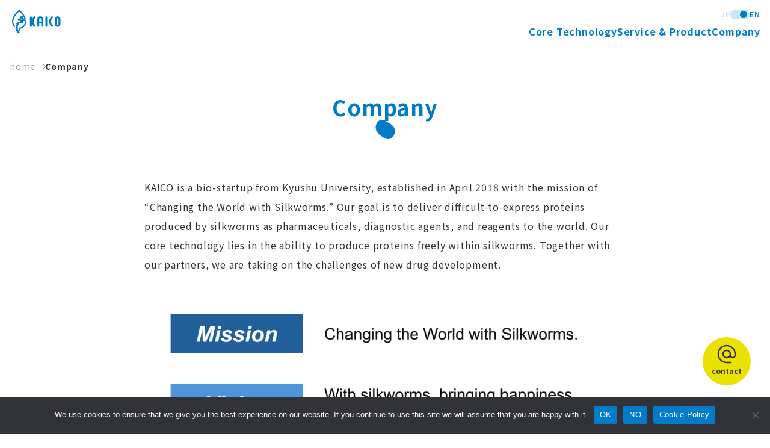

--- FILE ---
content_type: text/html; charset=UTF-8
request_url: https://www.kaicoltd.jp/en/company-en/
body_size: 13644
content:
<!DOCTYPE html>
<html dir="ltr" lang="en">
<head>
<!-- Google Tag Manager -->
<script>(function(w,d,s,l,i){w[l]=w[l]||[];w[l].push({'gtm.start':
new Date().getTime(),event:'gtm.js'});var f=d.getElementsByTagName(s)[0],
j=d.createElement(s),dl=l!='dataLayer'?'&l='+l:'';j.async=true;j.src=
'https://www.googletagmanager.com/gtm.js?id='+i+dl;f.parentNode.insertBefore(j,f);
})(window,document,'script','dataLayer','GTM-T9B826XT');</script>
<!-- End Google Tag Manager  -->
<meta charset="UTF-8">
<meta http-equiv="X-UA-Compatible" content="IE=edge">
<meta name="format-detection" content="address=no,email=no">
<meta name="google" content="notranslate">
<script>
  function updateViewport() {
    var viewportMeta = document.querySelector('meta[name="viewport"]');
    if (!viewportMeta) {
      viewportMeta = document.createElement('meta');
      viewportMeta.name = "viewport";
      document.head.appendChild(viewportMeta);
    }

    if (/ipad/i.test(navigator.userAgent)) {
      // iPadの場合、縦向き・横向きどちらでもPC表示にする
      viewportMeta.content = "width=1200";
    } else if (/iphone|android/i.test(navigator.userAgent) && window.innerHeight < window.innerWidth) {
      // 横向きのスマホ
      viewportMeta.content = "width=1200, initial-scale=0.5";
    } else {
      viewportMeta.content = "width=device-width, initial-scale=1";
    }
  }

  window.addEventListener('resize', updateViewport);
  window.addEventListener('orientationchange', updateViewport);
  updateViewport(); // 初期読み込み時に設定
</script>


<link rel="shortcut icon" href="https://www.kaicoltd.jp/kcl/wp-content/themes/Thema_kaico_ver1.03/resource/img/common/favicon.ico" />
<link rel="apple-touch-icon" href="https://www.kaicoltd.jp/kcl/wp-content/themes/Thema_kaico_ver1.03/resource/img/common/apple-touch-icon.png">

<!--▼CSS▼-->
<link rel="stylesheet" href="https://www.kaicoltd.jp/kcl/wp-content/themes/Thema_kaico_ver1.03/style.css" type="text/css" media="all" />

<link rel="stylesheet" href="https://www.kaicoltd.jp/kcl/wp-content/themes/Thema_kaico_ver1.03/resource/lib/slick.css">
<link rel="stylesheet" href="https://www.kaicoltd.jp/kcl/wp-content/themes/Thema_kaico_ver1.03/resource/lib/slick-theme.css">
<link rel="stylesheet" href="https://www.kaicoltd.jp/kcl/wp-content/themes/Thema_kaico_ver1.03/resource/lib/lity.css">

<link rel="stylesheet" href="https://www.kaicoltd.jp/kcl/wp-content/themes/Thema_kaico_ver1.03/resource/css/normalize.css">
<link rel="stylesheet" href="https://www.kaicoltd.jp/kcl/wp-content/themes/Thema_kaico_ver1.03/resource/css/style.css">
<link rel="preconnect" href="https://fonts.googleapis.com">
<link rel="preconnect" href="https://fonts.gstatic.com" crossorigin>
<link href="https://fonts.googleapis.com/css2?family=Noto+Sans+JP:wght@100;300;400;500;700;900&family=Noto+Serif+JP:wght@300;400;500;600&family=Roboto&display=swap" rel="stylesheet">



<title>Company | KAICO Ltd.</title>

		<!-- All in One SEO 4.9.2 - aioseo.com -->
	<meta name="description" content="About KAICO Ltd." />
	<meta name="robots" content="max-snippet:-1, max-image-preview:large, max-video-preview:-1" />
	<link rel="canonical" href="https://www.kaicoltd.jp/en/company-en/" />
	<meta name="generator" content="All in One SEO (AIOSEO) 4.9.2" />
		<meta property="og:locale" content="en_US" />
		<meta property="og:site_name" content="KAICO Ltd. | Changing the World with Silkworms" />
		<meta property="og:type" content="article" />
		<meta property="og:title" content="Company | KAICO Ltd." />
		<meta property="og:description" content="About KAICO Ltd." />
		<meta property="og:url" content="https://www.kaicoltd.jp/en/company-en/" />
		<meta property="og:image" content="https://www.kaicoltd.jp/kcl/wp-content/uploads/2024/10/ogp.jpg" />
		<meta property="og:image:secure_url" content="https://www.kaicoltd.jp/kcl/wp-content/uploads/2024/10/ogp.jpg" />
		<meta property="og:image:width" content="1024" />
		<meta property="og:image:height" content="576" />
		<meta property="article:published_time" content="2024-04-10T13:22:58+00:00" />
		<meta property="article:modified_time" content="2025-02-12T08:59:16+00:00" />
		<meta name="twitter:card" content="summary_large_image" />
		<meta name="twitter:title" content="Company | KAICO Ltd." />
		<meta name="twitter:description" content="About KAICO Ltd." />
		<meta name="twitter:image" content="https://www.kaicoltd.jp/kcl/wp-content/uploads/2024/10/ogp.jpg" />
		<script type="application/ld+json" class="aioseo-schema">
			{"@context":"https:\/\/schema.org","@graph":[{"@type":"BreadcrumbList","@id":"https:\/\/www.kaicoltd.jp\/en\/company-en\/#breadcrumblist","itemListElement":[{"@type":"ListItem","@id":"https:\/\/www.kaicoltd.jp#listItem","position":1,"name":"\u5bb6","item":"https:\/\/www.kaicoltd.jp","nextItem":{"@type":"ListItem","@id":"https:\/\/www.kaicoltd.jp\/en\/company-en\/#listItem","name":"Company"}},{"@type":"ListItem","@id":"https:\/\/www.kaicoltd.jp\/en\/company-en\/#listItem","position":2,"name":"Company","previousItem":{"@type":"ListItem","@id":"https:\/\/www.kaicoltd.jp#listItem","name":"\u5bb6"}}]},{"@type":"Organization","@id":"https:\/\/www.kaicoltd.jp\/#organization","name":"KAICO\u682a\u5f0f\u4f1a\u793e","description":"Changing the World with Silkworms","url":"https:\/\/www.kaicoltd.jp\/","logo":{"@type":"ImageObject","url":"https:\/\/www.kaicoltd.jp\/kcl\/wp-content\/uploads\/2024\/10\/ogp.jpg","@id":"https:\/\/www.kaicoltd.jp\/en\/company-en\/#organizationLogo","width":1024,"height":576},"image":{"@id":"https:\/\/www.kaicoltd.jp\/en\/company-en\/#organizationLogo"}},{"@type":"WebPage","@id":"https:\/\/www.kaicoltd.jp\/en\/company-en\/#webpage","url":"https:\/\/www.kaicoltd.jp\/en\/company-en\/","name":"Company | KAICO Ltd.","description":"About KAICO Ltd.","inLanguage":"en-US","isPartOf":{"@id":"https:\/\/www.kaicoltd.jp\/#website"},"breadcrumb":{"@id":"https:\/\/www.kaicoltd.jp\/en\/company-en\/#breadcrumblist"},"datePublished":"2024-04-10T22:22:58+09:00","dateModified":"2025-02-12T17:59:16+09:00"},{"@type":"WebSite","@id":"https:\/\/www.kaicoltd.jp\/#website","url":"https:\/\/www.kaicoltd.jp\/","name":"KAICO\u682a\u5f0f\u4f1a\u793e","alternateName":"KAICO LTD.","description":"Changing the World with Silkworms","inLanguage":"en-US","publisher":{"@id":"https:\/\/www.kaicoltd.jp\/#organization"}}]}
		</script>
		<!-- All in One SEO -->

<link rel="alternate" href="https://www.kaicoltd.jp/company/" hreflang="ja" />
<link rel="alternate" href="https://www.kaicoltd.jp/en/company-en/" hreflang="en" />
<link rel="alternate" title="oEmbed (JSON)" type="application/json+oembed" href="https://www.kaicoltd.jp/wp-json/oembed/1.0/embed?url=https%3A%2F%2Fwww.kaicoltd.jp%2Fen%2Fcompany-en%2F&#038;lang=en" />
<link rel="alternate" title="oEmbed (XML)" type="text/xml+oembed" href="https://www.kaicoltd.jp/wp-json/oembed/1.0/embed?url=https%3A%2F%2Fwww.kaicoltd.jp%2Fen%2Fcompany-en%2F&#038;format=xml&#038;lang=en" />
<style id='wp-img-auto-sizes-contain-inline-css' type='text/css'>
img:is([sizes=auto i],[sizes^="auto," i]){contain-intrinsic-size:3000px 1500px}
/*# sourceURL=wp-img-auto-sizes-contain-inline-css */
</style>
<style id='wp-emoji-styles-inline-css' type='text/css'>

	img.wp-smiley, img.emoji {
		display: inline !important;
		border: none !important;
		box-shadow: none !important;
		height: 1em !important;
		width: 1em !important;
		margin: 0 0.07em !important;
		vertical-align: -0.1em !important;
		background: none !important;
		padding: 0 !important;
	}
/*# sourceURL=wp-emoji-styles-inline-css */
</style>
<style id='wp-block-library-inline-css' type='text/css'>
:root{--wp-block-synced-color:#7a00df;--wp-block-synced-color--rgb:122,0,223;--wp-bound-block-color:var(--wp-block-synced-color);--wp-editor-canvas-background:#ddd;--wp-admin-theme-color:#007cba;--wp-admin-theme-color--rgb:0,124,186;--wp-admin-theme-color-darker-10:#006ba1;--wp-admin-theme-color-darker-10--rgb:0,107,160.5;--wp-admin-theme-color-darker-20:#005a87;--wp-admin-theme-color-darker-20--rgb:0,90,135;--wp-admin-border-width-focus:2px}@media (min-resolution:192dpi){:root{--wp-admin-border-width-focus:1.5px}}.wp-element-button{cursor:pointer}:root .has-very-light-gray-background-color{background-color:#eee}:root .has-very-dark-gray-background-color{background-color:#313131}:root .has-very-light-gray-color{color:#eee}:root .has-very-dark-gray-color{color:#313131}:root .has-vivid-green-cyan-to-vivid-cyan-blue-gradient-background{background:linear-gradient(135deg,#00d084,#0693e3)}:root .has-purple-crush-gradient-background{background:linear-gradient(135deg,#34e2e4,#4721fb 50%,#ab1dfe)}:root .has-hazy-dawn-gradient-background{background:linear-gradient(135deg,#faaca8,#dad0ec)}:root .has-subdued-olive-gradient-background{background:linear-gradient(135deg,#fafae1,#67a671)}:root .has-atomic-cream-gradient-background{background:linear-gradient(135deg,#fdd79a,#004a59)}:root .has-nightshade-gradient-background{background:linear-gradient(135deg,#330968,#31cdcf)}:root .has-midnight-gradient-background{background:linear-gradient(135deg,#020381,#2874fc)}:root{--wp--preset--font-size--normal:16px;--wp--preset--font-size--huge:42px}.has-regular-font-size{font-size:1em}.has-larger-font-size{font-size:2.625em}.has-normal-font-size{font-size:var(--wp--preset--font-size--normal)}.has-huge-font-size{font-size:var(--wp--preset--font-size--huge)}.has-text-align-center{text-align:center}.has-text-align-left{text-align:left}.has-text-align-right{text-align:right}.has-fit-text{white-space:nowrap!important}#end-resizable-editor-section{display:none}.aligncenter{clear:both}.items-justified-left{justify-content:flex-start}.items-justified-center{justify-content:center}.items-justified-right{justify-content:flex-end}.items-justified-space-between{justify-content:space-between}.screen-reader-text{border:0;clip-path:inset(50%);height:1px;margin:-1px;overflow:hidden;padding:0;position:absolute;width:1px;word-wrap:normal!important}.screen-reader-text:focus{background-color:#ddd;clip-path:none;color:#444;display:block;font-size:1em;height:auto;left:5px;line-height:normal;padding:15px 23px 14px;text-decoration:none;top:5px;width:auto;z-index:100000}html :where(.has-border-color){border-style:solid}html :where([style*=border-top-color]){border-top-style:solid}html :where([style*=border-right-color]){border-right-style:solid}html :where([style*=border-bottom-color]){border-bottom-style:solid}html :where([style*=border-left-color]){border-left-style:solid}html :where([style*=border-width]){border-style:solid}html :where([style*=border-top-width]){border-top-style:solid}html :where([style*=border-right-width]){border-right-style:solid}html :where([style*=border-bottom-width]){border-bottom-style:solid}html :where([style*=border-left-width]){border-left-style:solid}html :where(img[class*=wp-image-]){height:auto;max-width:100%}:where(figure){margin:0 0 1em}html :where(.is-position-sticky){--wp-admin--admin-bar--position-offset:var(--wp-admin--admin-bar--height,0px)}@media screen and (max-width:600px){html :where(.is-position-sticky){--wp-admin--admin-bar--position-offset:0px}}

/*# sourceURL=wp-block-library-inline-css */
</style><style id='wp-block-image-inline-css' type='text/css'>
.wp-block-image>a,.wp-block-image>figure>a{display:inline-block}.wp-block-image img{box-sizing:border-box;height:auto;max-width:100%;vertical-align:bottom}@media not (prefers-reduced-motion){.wp-block-image img.hide{visibility:hidden}.wp-block-image img.show{animation:show-content-image .4s}}.wp-block-image[style*=border-radius] img,.wp-block-image[style*=border-radius]>a{border-radius:inherit}.wp-block-image.has-custom-border img{box-sizing:border-box}.wp-block-image.aligncenter{text-align:center}.wp-block-image.alignfull>a,.wp-block-image.alignwide>a{width:100%}.wp-block-image.alignfull img,.wp-block-image.alignwide img{height:auto;width:100%}.wp-block-image .aligncenter,.wp-block-image .alignleft,.wp-block-image .alignright,.wp-block-image.aligncenter,.wp-block-image.alignleft,.wp-block-image.alignright{display:table}.wp-block-image .aligncenter>figcaption,.wp-block-image .alignleft>figcaption,.wp-block-image .alignright>figcaption,.wp-block-image.aligncenter>figcaption,.wp-block-image.alignleft>figcaption,.wp-block-image.alignright>figcaption{caption-side:bottom;display:table-caption}.wp-block-image .alignleft{float:left;margin:.5em 1em .5em 0}.wp-block-image .alignright{float:right;margin:.5em 0 .5em 1em}.wp-block-image .aligncenter{margin-left:auto;margin-right:auto}.wp-block-image :where(figcaption){margin-bottom:1em;margin-top:.5em}.wp-block-image.is-style-circle-mask img{border-radius:9999px}@supports ((-webkit-mask-image:none) or (mask-image:none)) or (-webkit-mask-image:none){.wp-block-image.is-style-circle-mask img{border-radius:0;-webkit-mask-image:url('data:image/svg+xml;utf8,<svg viewBox="0 0 100 100" xmlns="http://www.w3.org/2000/svg"><circle cx="50" cy="50" r="50"/></svg>');mask-image:url('data:image/svg+xml;utf8,<svg viewBox="0 0 100 100" xmlns="http://www.w3.org/2000/svg"><circle cx="50" cy="50" r="50"/></svg>');mask-mode:alpha;-webkit-mask-position:center;mask-position:center;-webkit-mask-repeat:no-repeat;mask-repeat:no-repeat;-webkit-mask-size:contain;mask-size:contain}}:root :where(.wp-block-image.is-style-rounded img,.wp-block-image .is-style-rounded img){border-radius:9999px}.wp-block-image figure{margin:0}.wp-lightbox-container{display:flex;flex-direction:column;position:relative}.wp-lightbox-container img{cursor:zoom-in}.wp-lightbox-container img:hover+button{opacity:1}.wp-lightbox-container button{align-items:center;backdrop-filter:blur(16px) saturate(180%);background-color:#5a5a5a40;border:none;border-radius:4px;cursor:zoom-in;display:flex;height:20px;justify-content:center;opacity:0;padding:0;position:absolute;right:16px;text-align:center;top:16px;width:20px;z-index:100}@media not (prefers-reduced-motion){.wp-lightbox-container button{transition:opacity .2s ease}}.wp-lightbox-container button:focus-visible{outline:3px auto #5a5a5a40;outline:3px auto -webkit-focus-ring-color;outline-offset:3px}.wp-lightbox-container button:hover{cursor:pointer;opacity:1}.wp-lightbox-container button:focus{opacity:1}.wp-lightbox-container button:focus,.wp-lightbox-container button:hover,.wp-lightbox-container button:not(:hover):not(:active):not(.has-background){background-color:#5a5a5a40;border:none}.wp-lightbox-overlay{box-sizing:border-box;cursor:zoom-out;height:100vh;left:0;overflow:hidden;position:fixed;top:0;visibility:hidden;width:100%;z-index:100000}.wp-lightbox-overlay .close-button{align-items:center;cursor:pointer;display:flex;justify-content:center;min-height:40px;min-width:40px;padding:0;position:absolute;right:calc(env(safe-area-inset-right) + 16px);top:calc(env(safe-area-inset-top) + 16px);z-index:5000000}.wp-lightbox-overlay .close-button:focus,.wp-lightbox-overlay .close-button:hover,.wp-lightbox-overlay .close-button:not(:hover):not(:active):not(.has-background){background:none;border:none}.wp-lightbox-overlay .lightbox-image-container{height:var(--wp--lightbox-container-height);left:50%;overflow:hidden;position:absolute;top:50%;transform:translate(-50%,-50%);transform-origin:top left;width:var(--wp--lightbox-container-width);z-index:9999999999}.wp-lightbox-overlay .wp-block-image{align-items:center;box-sizing:border-box;display:flex;height:100%;justify-content:center;margin:0;position:relative;transform-origin:0 0;width:100%;z-index:3000000}.wp-lightbox-overlay .wp-block-image img{height:var(--wp--lightbox-image-height);min-height:var(--wp--lightbox-image-height);min-width:var(--wp--lightbox-image-width);width:var(--wp--lightbox-image-width)}.wp-lightbox-overlay .wp-block-image figcaption{display:none}.wp-lightbox-overlay button{background:none;border:none}.wp-lightbox-overlay .scrim{background-color:#fff;height:100%;opacity:.9;position:absolute;width:100%;z-index:2000000}.wp-lightbox-overlay.active{visibility:visible}@media not (prefers-reduced-motion){.wp-lightbox-overlay.active{animation:turn-on-visibility .25s both}.wp-lightbox-overlay.active img{animation:turn-on-visibility .35s both}.wp-lightbox-overlay.show-closing-animation:not(.active){animation:turn-off-visibility .35s both}.wp-lightbox-overlay.show-closing-animation:not(.active) img{animation:turn-off-visibility .25s both}.wp-lightbox-overlay.zoom.active{animation:none;opacity:1;visibility:visible}.wp-lightbox-overlay.zoom.active .lightbox-image-container{animation:lightbox-zoom-in .4s}.wp-lightbox-overlay.zoom.active .lightbox-image-container img{animation:none}.wp-lightbox-overlay.zoom.active .scrim{animation:turn-on-visibility .4s forwards}.wp-lightbox-overlay.zoom.show-closing-animation:not(.active){animation:none}.wp-lightbox-overlay.zoom.show-closing-animation:not(.active) .lightbox-image-container{animation:lightbox-zoom-out .4s}.wp-lightbox-overlay.zoom.show-closing-animation:not(.active) .lightbox-image-container img{animation:none}.wp-lightbox-overlay.zoom.show-closing-animation:not(.active) .scrim{animation:turn-off-visibility .4s forwards}}@keyframes show-content-image{0%{visibility:hidden}99%{visibility:hidden}to{visibility:visible}}@keyframes turn-on-visibility{0%{opacity:0}to{opacity:1}}@keyframes turn-off-visibility{0%{opacity:1;visibility:visible}99%{opacity:0;visibility:visible}to{opacity:0;visibility:hidden}}@keyframes lightbox-zoom-in{0%{transform:translate(calc((-100vw + var(--wp--lightbox-scrollbar-width))/2 + var(--wp--lightbox-initial-left-position)),calc(-50vh + var(--wp--lightbox-initial-top-position))) scale(var(--wp--lightbox-scale))}to{transform:translate(-50%,-50%) scale(1)}}@keyframes lightbox-zoom-out{0%{transform:translate(-50%,-50%) scale(1);visibility:visible}99%{visibility:visible}to{transform:translate(calc((-100vw + var(--wp--lightbox-scrollbar-width))/2 + var(--wp--lightbox-initial-left-position)),calc(-50vh + var(--wp--lightbox-initial-top-position))) scale(var(--wp--lightbox-scale));visibility:hidden}}
/*# sourceURL=https://www.kaicoltd.jp/kcl/wp-includes/blocks/image/style.min.css */
</style>
<style id='wp-block-paragraph-inline-css' type='text/css'>
.is-small-text{font-size:.875em}.is-regular-text{font-size:1em}.is-large-text{font-size:2.25em}.is-larger-text{font-size:3em}.has-drop-cap:not(:focus):first-letter{float:left;font-size:8.4em;font-style:normal;font-weight:100;line-height:.68;margin:.05em .1em 0 0;text-transform:uppercase}body.rtl .has-drop-cap:not(:focus):first-letter{float:none;margin-left:.1em}p.has-drop-cap.has-background{overflow:hidden}:root :where(p.has-background){padding:1.25em 2.375em}:where(p.has-text-color:not(.has-link-color)) a{color:inherit}p.has-text-align-left[style*="writing-mode:vertical-lr"],p.has-text-align-right[style*="writing-mode:vertical-rl"]{rotate:180deg}
/*# sourceURL=https://www.kaicoltd.jp/kcl/wp-includes/blocks/paragraph/style.min.css */
</style>
<style id='wp-block-spacer-inline-css' type='text/css'>
.wp-block-spacer{clear:both}
/*# sourceURL=https://www.kaicoltd.jp/kcl/wp-includes/blocks/spacer/style.min.css */
</style>
<style id='global-styles-inline-css' type='text/css'>
:root{--wp--preset--aspect-ratio--square: 1;--wp--preset--aspect-ratio--4-3: 4/3;--wp--preset--aspect-ratio--3-4: 3/4;--wp--preset--aspect-ratio--3-2: 3/2;--wp--preset--aspect-ratio--2-3: 2/3;--wp--preset--aspect-ratio--16-9: 16/9;--wp--preset--aspect-ratio--9-16: 9/16;--wp--preset--color--black: #000000;--wp--preset--color--cyan-bluish-gray: #abb8c3;--wp--preset--color--white: #ffffff;--wp--preset--color--pale-pink: #f78da7;--wp--preset--color--vivid-red: #cf2e2e;--wp--preset--color--luminous-vivid-orange: #ff6900;--wp--preset--color--luminous-vivid-amber: #fcb900;--wp--preset--color--light-green-cyan: #7bdcb5;--wp--preset--color--vivid-green-cyan: #00d084;--wp--preset--color--pale-cyan-blue: #8ed1fc;--wp--preset--color--vivid-cyan-blue: #0693e3;--wp--preset--color--vivid-purple: #9b51e0;--wp--preset--gradient--vivid-cyan-blue-to-vivid-purple: linear-gradient(135deg,rgb(6,147,227) 0%,rgb(155,81,224) 100%);--wp--preset--gradient--light-green-cyan-to-vivid-green-cyan: linear-gradient(135deg,rgb(122,220,180) 0%,rgb(0,208,130) 100%);--wp--preset--gradient--luminous-vivid-amber-to-luminous-vivid-orange: linear-gradient(135deg,rgb(252,185,0) 0%,rgb(255,105,0) 100%);--wp--preset--gradient--luminous-vivid-orange-to-vivid-red: linear-gradient(135deg,rgb(255,105,0) 0%,rgb(207,46,46) 100%);--wp--preset--gradient--very-light-gray-to-cyan-bluish-gray: linear-gradient(135deg,rgb(238,238,238) 0%,rgb(169,184,195) 100%);--wp--preset--gradient--cool-to-warm-spectrum: linear-gradient(135deg,rgb(74,234,220) 0%,rgb(151,120,209) 20%,rgb(207,42,186) 40%,rgb(238,44,130) 60%,rgb(251,105,98) 80%,rgb(254,248,76) 100%);--wp--preset--gradient--blush-light-purple: linear-gradient(135deg,rgb(255,206,236) 0%,rgb(152,150,240) 100%);--wp--preset--gradient--blush-bordeaux: linear-gradient(135deg,rgb(254,205,165) 0%,rgb(254,45,45) 50%,rgb(107,0,62) 100%);--wp--preset--gradient--luminous-dusk: linear-gradient(135deg,rgb(255,203,112) 0%,rgb(199,81,192) 50%,rgb(65,88,208) 100%);--wp--preset--gradient--pale-ocean: linear-gradient(135deg,rgb(255,245,203) 0%,rgb(182,227,212) 50%,rgb(51,167,181) 100%);--wp--preset--gradient--electric-grass: linear-gradient(135deg,rgb(202,248,128) 0%,rgb(113,206,126) 100%);--wp--preset--gradient--midnight: linear-gradient(135deg,rgb(2,3,129) 0%,rgb(40,116,252) 100%);--wp--preset--font-size--small: 13px;--wp--preset--font-size--medium: 20px;--wp--preset--font-size--large: 36px;--wp--preset--font-size--x-large: 42px;--wp--preset--spacing--20: 0.44rem;--wp--preset--spacing--30: 0.67rem;--wp--preset--spacing--40: 1rem;--wp--preset--spacing--50: 1.5rem;--wp--preset--spacing--60: 2.25rem;--wp--preset--spacing--70: 3.38rem;--wp--preset--spacing--80: 5.06rem;--wp--preset--shadow--natural: 6px 6px 9px rgba(0, 0, 0, 0.2);--wp--preset--shadow--deep: 12px 12px 50px rgba(0, 0, 0, 0.4);--wp--preset--shadow--sharp: 6px 6px 0px rgba(0, 0, 0, 0.2);--wp--preset--shadow--outlined: 6px 6px 0px -3px rgb(255, 255, 255), 6px 6px rgb(0, 0, 0);--wp--preset--shadow--crisp: 6px 6px 0px rgb(0, 0, 0);}:where(.is-layout-flex){gap: 0.5em;}:where(.is-layout-grid){gap: 0.5em;}body .is-layout-flex{display: flex;}.is-layout-flex{flex-wrap: wrap;align-items: center;}.is-layout-flex > :is(*, div){margin: 0;}body .is-layout-grid{display: grid;}.is-layout-grid > :is(*, div){margin: 0;}:where(.wp-block-columns.is-layout-flex){gap: 2em;}:where(.wp-block-columns.is-layout-grid){gap: 2em;}:where(.wp-block-post-template.is-layout-flex){gap: 1.25em;}:where(.wp-block-post-template.is-layout-grid){gap: 1.25em;}.has-black-color{color: var(--wp--preset--color--black) !important;}.has-cyan-bluish-gray-color{color: var(--wp--preset--color--cyan-bluish-gray) !important;}.has-white-color{color: var(--wp--preset--color--white) !important;}.has-pale-pink-color{color: var(--wp--preset--color--pale-pink) !important;}.has-vivid-red-color{color: var(--wp--preset--color--vivid-red) !important;}.has-luminous-vivid-orange-color{color: var(--wp--preset--color--luminous-vivid-orange) !important;}.has-luminous-vivid-amber-color{color: var(--wp--preset--color--luminous-vivid-amber) !important;}.has-light-green-cyan-color{color: var(--wp--preset--color--light-green-cyan) !important;}.has-vivid-green-cyan-color{color: var(--wp--preset--color--vivid-green-cyan) !important;}.has-pale-cyan-blue-color{color: var(--wp--preset--color--pale-cyan-blue) !important;}.has-vivid-cyan-blue-color{color: var(--wp--preset--color--vivid-cyan-blue) !important;}.has-vivid-purple-color{color: var(--wp--preset--color--vivid-purple) !important;}.has-black-background-color{background-color: var(--wp--preset--color--black) !important;}.has-cyan-bluish-gray-background-color{background-color: var(--wp--preset--color--cyan-bluish-gray) !important;}.has-white-background-color{background-color: var(--wp--preset--color--white) !important;}.has-pale-pink-background-color{background-color: var(--wp--preset--color--pale-pink) !important;}.has-vivid-red-background-color{background-color: var(--wp--preset--color--vivid-red) !important;}.has-luminous-vivid-orange-background-color{background-color: var(--wp--preset--color--luminous-vivid-orange) !important;}.has-luminous-vivid-amber-background-color{background-color: var(--wp--preset--color--luminous-vivid-amber) !important;}.has-light-green-cyan-background-color{background-color: var(--wp--preset--color--light-green-cyan) !important;}.has-vivid-green-cyan-background-color{background-color: var(--wp--preset--color--vivid-green-cyan) !important;}.has-pale-cyan-blue-background-color{background-color: var(--wp--preset--color--pale-cyan-blue) !important;}.has-vivid-cyan-blue-background-color{background-color: var(--wp--preset--color--vivid-cyan-blue) !important;}.has-vivid-purple-background-color{background-color: var(--wp--preset--color--vivid-purple) !important;}.has-black-border-color{border-color: var(--wp--preset--color--black) !important;}.has-cyan-bluish-gray-border-color{border-color: var(--wp--preset--color--cyan-bluish-gray) !important;}.has-white-border-color{border-color: var(--wp--preset--color--white) !important;}.has-pale-pink-border-color{border-color: var(--wp--preset--color--pale-pink) !important;}.has-vivid-red-border-color{border-color: var(--wp--preset--color--vivid-red) !important;}.has-luminous-vivid-orange-border-color{border-color: var(--wp--preset--color--luminous-vivid-orange) !important;}.has-luminous-vivid-amber-border-color{border-color: var(--wp--preset--color--luminous-vivid-amber) !important;}.has-light-green-cyan-border-color{border-color: var(--wp--preset--color--light-green-cyan) !important;}.has-vivid-green-cyan-border-color{border-color: var(--wp--preset--color--vivid-green-cyan) !important;}.has-pale-cyan-blue-border-color{border-color: var(--wp--preset--color--pale-cyan-blue) !important;}.has-vivid-cyan-blue-border-color{border-color: var(--wp--preset--color--vivid-cyan-blue) !important;}.has-vivid-purple-border-color{border-color: var(--wp--preset--color--vivid-purple) !important;}.has-vivid-cyan-blue-to-vivid-purple-gradient-background{background: var(--wp--preset--gradient--vivid-cyan-blue-to-vivid-purple) !important;}.has-light-green-cyan-to-vivid-green-cyan-gradient-background{background: var(--wp--preset--gradient--light-green-cyan-to-vivid-green-cyan) !important;}.has-luminous-vivid-amber-to-luminous-vivid-orange-gradient-background{background: var(--wp--preset--gradient--luminous-vivid-amber-to-luminous-vivid-orange) !important;}.has-luminous-vivid-orange-to-vivid-red-gradient-background{background: var(--wp--preset--gradient--luminous-vivid-orange-to-vivid-red) !important;}.has-very-light-gray-to-cyan-bluish-gray-gradient-background{background: var(--wp--preset--gradient--very-light-gray-to-cyan-bluish-gray) !important;}.has-cool-to-warm-spectrum-gradient-background{background: var(--wp--preset--gradient--cool-to-warm-spectrum) !important;}.has-blush-light-purple-gradient-background{background: var(--wp--preset--gradient--blush-light-purple) !important;}.has-blush-bordeaux-gradient-background{background: var(--wp--preset--gradient--blush-bordeaux) !important;}.has-luminous-dusk-gradient-background{background: var(--wp--preset--gradient--luminous-dusk) !important;}.has-pale-ocean-gradient-background{background: var(--wp--preset--gradient--pale-ocean) !important;}.has-electric-grass-gradient-background{background: var(--wp--preset--gradient--electric-grass) !important;}.has-midnight-gradient-background{background: var(--wp--preset--gradient--midnight) !important;}.has-small-font-size{font-size: var(--wp--preset--font-size--small) !important;}.has-medium-font-size{font-size: var(--wp--preset--font-size--medium) !important;}.has-large-font-size{font-size: var(--wp--preset--font-size--large) !important;}.has-x-large-font-size{font-size: var(--wp--preset--font-size--x-large) !important;}
/*# sourceURL=global-styles-inline-css */
</style>

<style id='classic-theme-styles-inline-css' type='text/css'>
/*! This file is auto-generated */
.wp-block-button__link{color:#fff;background-color:#32373c;border-radius:9999px;box-shadow:none;text-decoration:none;padding:calc(.667em + 2px) calc(1.333em + 2px);font-size:1.125em}.wp-block-file__button{background:#32373c;color:#fff;text-decoration:none}
/*# sourceURL=/wp-includes/css/classic-themes.min.css */
</style>
<link rel='stylesheet' id='contact-form-7-css' href='https://www.kaicoltd.jp/kcl/wp-content/plugins/contact-form-7/includes/css/styles.css?ver=6.1.4' type='text/css' media='all' />
<link rel='stylesheet' id='cf7msm_styles-css' href='https://www.kaicoltd.jp/kcl/wp-content/plugins/contact-form-7-multi-step-module/resources/cf7msm.css?ver=4.5' type='text/css' media='all' />
<link rel='stylesheet' id='cookie-notice-front-css' href='https://www.kaicoltd.jp/kcl/wp-content/plugins/cookie-notice/css/front.min.css?ver=2.5.11' type='text/css' media='all' />
<link rel='stylesheet' id='wp-pagenavi-css' href='https://www.kaicoltd.jp/kcl/wp-content/plugins/wp-pagenavi/pagenavi-css.css?ver=2.70' type='text/css' media='all' />
<script type="text/javascript" src="https://www.kaicoltd.jp/kcl/wp-includes/js/jquery/jquery.min.js?ver=3.7.1" id="jquery-core-js"></script>
<script type="text/javascript" src="https://www.kaicoltd.jp/kcl/wp-includes/js/jquery/jquery-migrate.min.js?ver=3.4.1" id="jquery-migrate-js"></script>
<script type="text/javascript" id="cookie-notice-front-js-before">
/* <![CDATA[ */
var cnArgs = {"ajaxUrl":"https:\/\/www.kaicoltd.jp\/kcl\/wp-admin\/admin-ajax.php","nonce":"473eb9da4b","hideEffect":"fade","position":"bottom","onScroll":false,"onScrollOffset":100,"onClick":false,"cookieName":"cookie_notice_accepted","cookieTime":2592000,"cookieTimeRejected":2592000,"globalCookie":false,"redirection":false,"cache":false,"revokeCookies":false,"revokeCookiesOpt":"automatic"};

//# sourceURL=cookie-notice-front-js-before
/* ]]> */
</script>
<script type="text/javascript" src="https://www.kaicoltd.jp/kcl/wp-content/plugins/cookie-notice/js/front.min.js?ver=2.5.11" id="cookie-notice-front-js"></script>
<link rel="https://api.w.org/" href="https://www.kaicoltd.jp/wp-json/" /><link rel="alternate" title="JSON" type="application/json" href="https://www.kaicoltd.jp/wp-json/wp/v2/pages/516" /><link rel="EditURI" type="application/rsd+xml" title="RSD" href="https://www.kaicoltd.jp/kcl/xmlrpc.php?rsd" />
<meta name="generator" content="WordPress 6.9" />
<link rel='shortlink' href='https://www.kaicoltd.jp/?p=516' />
</head>

<body>
<!-- Google Tag Manager (noscript) -->
<noscript><iframe src="https://www.googletagmanager.com/ns.html?id=GTM-T9B826XT"
height="0" width="0" style="display:none;visibility:hidden"></iframe></noscript>
<!-- End Google Tag Manager (noscript) -->

<header>
	<div class="header-body">
		<a href="https://www.kaicoltd.jp/en/"><img src="https://www.kaicoltd.jp/kcl/wp-content/themes/Thema_kaico_ver1.03/resource/img/common/logo.svg" alt="KAICOロゴマーク"></a>
		<div class="header-menu">
			<div class="lang_switch">
				<ul>
						<li class="lang-item lang-item-5 lang-item-ja lang-item-first"><a lang="ja" hreflang="ja" href="https://www.kaicoltd.jp/company/">JP</a></li>
	<li class="lang-item lang-item-10 lang-item-en current-lang"><a lang="en-US" hreflang="en-US" href="https://www.kaicoltd.jp/en/company-en/" aria-current="true">EN</a></li>
					<!--<li class="lang_switch__toggle --en"></li>-->
					<li class="lang_switch"><a href="" class="lang_switch__toggle --en"></a></li>
				</ul>
			</div>
			<nav>
				<ul class="menu" id="menu">
					<li class="menu_list CoreTechnology">Core Technology</li>
					<li class="menu_list ServiceProduct">Service & Product</li>
					<li class="menu_list Company">Company</li>
														</ul>
			</nav>
		</div>
	</div>
	<div class="header-gnavi">
		<div class="menu_contents CoreTechnology">
			<div class="menu_contents-inner">
									<h2><a href="https://www.kaicoltd.jp/en/technology-en/">Core Technology</a></h2>
								    <ul>
        <li class="parent"><a href="https://www.kaicoltd.jp/en/technology-en/summary-en/">The silkworm-baculovirus expression system</a></li>
        <li class="parent"><a href="https://www.kaicoltd.jp/en/technology-en/baculovirus-en/">Original technologies of KAICO</a>
            <ul>
                <li><a href="https://www.kaicoltd.jp/en/technology-en/baculovirus-en/silkworm-en/">Kyushu University and Silkworms</a></li>
            </ul>
        </li>
        <li class="parent"><a href="https://www.kaicoltd.jp/en/technology-en/quality-en/">Quality Initiatives</a>
            <ul>
                <li><a href="https://www.kaicoltd.jp/en/technology-en/quality-en/gmp-en/">GMP Facility</a></li>
            </ul>
        </li>
        <li class="parent"><a href="https://www.kaicoltd.jp/en/technology-en/thesis-en/">Scientific papers</a></li>
    </ul>
			</div>
			<div class="close"><img src="https://www.kaicoltd.jp/kcl/wp-content/themes/Thema_kaico_ver1.03/resource/img/common/close.svg"></div>
		</div>
		<div class="menu_contents ServiceProduct">
			<div class="menu_contents-inner">
									<h2><a href="https://www.kaicoltd.jp/en/service-product-en/">Service & Product</a></h2>
								    <ul>
        <li class="parent"><a href="https://www.kaicoltd.jp/en/service-product-en/cdmo-en/">Protein Expression Service</a>
            <ul>
                <li><a href="https://www.kaicoltd.jp/en/service-product-en/cdmo-en/contract-services-en/">Custom Protein Expression Trial Services</a></li>
                <li><a href="https://www.kaicoltd.jp/en/service-product-en/cdmo-en/faq-en/">Frequently asked questions</a></li>
            </ul>
        </li>
        <li class="parent"><a href="https://www.kaicoltd.jp/en/service-product-en/reagents-en/">Research Reagents</a></li>
        <li class="parent"><a href="https://www.kaicoltd.jp/en/service-product-en/supplements-en/">Supplements</a></li>
        <li class="parent"><a href="https://www.kaicoltd.jp/en/service-product-en/vaccines-en/">Vaccines</a>
            <ul>
                <li><a href="https://www.kaicoltd.jp/en/service-product-en/vaccines-en/animal-en/">Veterinary Vaccine Development</a></li>
                <li><a href="https://www.kaicoltd.jp/en/service-product-en/vaccines-en/human-en/">Human vaccine development</a></li>
            </ul>
        </li>
    </ul>
			</div>
			<div class="close"><img src="https://www.kaicoltd.jp/kcl/wp-content/themes/Thema_kaico_ver1.03/resource/img/common/close.svg"></div>
		</div>
		<div class="menu_contents Company">
			<div class="menu_contents-inner">
									<h2><a href="https://www.kaicoltd.jp/en/company-en/">Company</a></h2>
								    <ul>
        <li class="parent"><a href="https://www.kaicoltd.jp/en/company-en/about-en/">Overview</a></li>
        <li class="parent"><a href="https://www.kaicoltd.jp/en/company-en/team-en/">Team</a></li>
        <li class="parent"><a href="https://www.kaicoltd.jp/en/company-en/sustainability-en/">Sustainability</a></li>
        <li class="parent"><a href="https://www.kaicoltd.jp/en/company-en/story-en/">Story</a></li>
    </ul>
			</div>
			<div class="close"><img src="https://www.kaicoltd.jp/kcl/wp-content/themes/Thema_kaico_ver1.03/resource/img/common/close.svg"></div>
		</div>
	</div>

	<div class="menu-sp-gnavi">
		<div class="menu-sp-gnavi-con">
			<div class="menu-sp-navi">
									<h2><a href="https://www.kaicoltd.jp/en/technology-en/">Core Technology</a></h2>
								    <ul>
        <li class="parent"><a href="https://www.kaicoltd.jp/en/technology-en/summary-en/">The silkworm-baculovirus expression system</a></li>
        <li class="parent"><a href="https://www.kaicoltd.jp/en/technology-en/baculovirus-en/">Original technologies of KAICO</a>
            <ul>
                <li><a href="https://www.kaicoltd.jp/en/technology-en/baculovirus-en/silkworm-en/">Kyushu University and Silkworms</a></li>
            </ul>
        </li>
        <li class="parent"><a href="https://www.kaicoltd.jp/en/technology-en/quality-en/">Quality Initiatives</a>
            <ul>
                <li><a href="https://www.kaicoltd.jp/en/technology-en/quality-en/gmp-en/">GMP Facility</a></li>
            </ul>
        </li>
        <li class="parent"><a href="https://www.kaicoltd.jp/en/technology-en/thesis-en/">Scientific papers</a></li>
    </ul>
			</div>
			<div class="menu-sp-navi">
									<h2><a href="https://www.kaicoltd.jp/en/service-product-en/">Service & Product</a></h2>
								    <ul>
        <li class="parent"><a href="https://www.kaicoltd.jp/en/service-product-en/cdmo-en/">Protein Expression Service</a>
            <ul>
                <li><a href="https://www.kaicoltd.jp/en/service-product-en/cdmo-en/contract-services-en/">Custom Protein Expression Trial Services</a></li>
                <li><a href="https://www.kaicoltd.jp/en/service-product-en/cdmo-en/faq-en/">Frequently asked questions</a></li>
            </ul>
        </li>
        <li class="parent"><a href="https://www.kaicoltd.jp/en/service-product-en/reagents-en/">Research Reagents</a></li>
        <li class="parent"><a href="https://www.kaicoltd.jp/en/service-product-en/supplements-en/">Supplements</a></li>
        <li class="parent"><a href="https://www.kaicoltd.jp/en/service-product-en/vaccines-en/">Vaccines</a>
            <ul>
                <li><a href="https://www.kaicoltd.jp/en/service-product-en/vaccines-en/animal-en/">Veterinary Vaccine Development</a></li>
                <li><a href="https://www.kaicoltd.jp/en/service-product-en/vaccines-en/human-en/">Human vaccine development</a></li>
            </ul>
        </li>
    </ul>
			</div>
			<div class="menu-sp-navi">
									<h2><a href="https://www.kaicoltd.jp/en/company-en/">Company</a></h2>
								    <ul>
        <li class="parent"><a href="https://www.kaicoltd.jp/en/company-en/about-en/">Overview</a></li>
        <li class="parent"><a href="https://www.kaicoltd.jp/en/company-en/team-en/">Team</a></li>
        <li class="parent"><a href="https://www.kaicoltd.jp/en/company-en/sustainability-en/">Sustainability</a></li>
        <li class="parent"><a href="https://www.kaicoltd.jp/en/company-en/story-en/">Story</a></li>
    </ul>
			</div>
			<div class="menu-sp-navi">
				<h2><a href="https://www.kaicoltd.jp/en/column/">Column<img src="https://www.kaicoltd.jp/kcl/wp-content/themes/Thema_kaico_ver1.03/resource/img/common/sp-navi-arrow.svg" alt=""></a></h2>
			</div>
			<div class="menu-sp-navi">
				<h2><a href="https://www.kaicoltd.jp/en/news/">News<img src="https://www.kaicoltd.jp/kcl/wp-content/themes/Thema_kaico_ver1.03/resource/img/common/sp-navi-arrow.svg" alt=""></a></h2>
			</div>
				
		
		</div>
	</div>


	<div class="floating-con">
		<div class="sp-menu"><span></span><span></span></div>
					<div class="contact-btn"><a href="https://www.kaicoltd.jp/en/contact-en/"><img src="https://www.kaicoltd.jp/kcl/wp-content/themes/Thema_kaico_ver1.03/resource/img/common/contact-btn.svg"></a></div>
		
	</div>
</header><!--▼main▼-->
<main class="page">
			<div class="breadcrumbs">
			<span property="itemListElement" typeof="ListItem"><a property="item" typeof="WebPage" title="KAICO Ltd.へ移動する" href="https://www.kaicoltd.jp" class="home" ><span property="name">home</span></a><meta property="position" content="1"></span><span property="itemListElement" typeof="ListItem"><a property="item" typeof="WebPage" title="Companyへ移動する" href="https://www.kaicoltd.jp/en/company-en/" class="post post-page current-item" aria-current="page"><span property="name">Company</span></a><meta property="position" content="2"></span>		</div>
		<div class="wrap">
		<div class="page-wrap">
			<h1 class="headding-02">Company</h1>

										<div class="page-content">
					
<p>KAICO is a bio-startup from Kyushu University, established in April 2018 with the mission of &#8220;Changing the World with Silkworms.&#8221; Our goal is to deliver difficult-to-express proteins produced by silkworms as pharmaceuticals, diagnostic agents, and reagents to the world. Our core technology lies in the ability to produce proteins freely within silkworms. Together with our partners, we are taking on the challenges of new drug development.</p>



<div style="height:50px" aria-hidden="true" class="wp-block-spacer"></div>


<div class="wp-block-image">
<figure class="aligncenter size-full is-resized"><img fetchpriority="high" decoding="async" width="1024" height="451" src="https://www.kaicoltd.jp/kcl/wp-content/uploads/2024/10/18_ENG-KAICO_MVV.png" alt="" class="wp-image-1129" style="width:714px;height:auto" srcset="https://www.kaicoltd.jp/kcl/wp-content/uploads/2024/10/18_ENG-KAICO_MVV.png 1024w, https://www.kaicoltd.jp/kcl/wp-content/uploads/2024/10/18_ENG-KAICO_MVV-300x132.png 300w, https://www.kaicoltd.jp/kcl/wp-content/uploads/2024/10/18_ENG-KAICO_MVV-768x338.png 768w" sizes="(max-width: 1024px) 100vw, 1024px" /></figure>
</div>				</div>
						
			<div class="page-menu__sec-con-navi SecondLayer">
    <h2 class="headding-02">Contents Menu</h2>
            <ul>
            <li class="parent">
                <a href="https://www.kaicoltd.jp/en/company-en/about-en/">
                    <img src="https://www.kaicoltd.jp/kcl/wp-content/themes/Thema_kaico_ver1.03/resource/img/page/Company-01.jpg" alt="Overview">
                    Overview
                </a>
            </li>
            <li class="parent">
                <a href="https://www.kaicoltd.jp/en/company-en/team-en/">
                    <img src="https://www.kaicoltd.jp/kcl/wp-content/themes/Thema_kaico_ver1.03/resource/img/page/Company-02.jpg" alt="team">
                    Team
                </a>
            </li>
            <li class="parent">
                <a href="https://www.kaicoltd.jp/en/company-en/sustainability-en/">
                    <img src="https://www.kaicoltd.jp/kcl/wp-content/themes/Thema_kaico_ver1.03/resource/img/page/Company-03.jpg" alt="sustainability">
                    Sustainability
                </a>
            </li>
            <li class="parent">
                <a href="https://www.kaicoltd.jp/en/company-en/story-en/">
                    <img src="https://www.kaicoltd.jp/kcl/wp-content/themes/Thema_kaico_ver1.03/resource/img/page/Company-04.jpg" alt="story">
                    Story
                </a>
            </li>
        </ul>
    

</div>						
		</div>
	</div>
</main>
<!--▲main▲-->

<footer>
		<div class="wrap">
			<div class="footer__logo">
				<img src="https://www.kaicoltd.jp/kcl/wp-content/themes/Thema_kaico_ver1.03/resource/img/common/logo_footer.svg" alt="KAICOロゴマーク">
			</div>

				<div class="footer__nav">
		<div class="footer__nav-sec">
			<h3><a href="https://www.kaicoltd.jp/en/technology-en/">Core Technology<img src="https://www.kaicoltd.jp/kcl/wp-content/themes/Thema_kaico_ver1.03/resource/img/common/footer_arrow.svg" alt="KAICOロゴマーク"></a></h3>
			<ul>
				<li class="parent"><a href="https://www.kaicoltd.jp/en/technology-en/summary-en/">The silkworm-baculovirus expression system</a></li>
				<li class="parent"><a href="https://www.kaicoltd.jp/en/technology-en/baculovirus-en/">Original technologies of KAICO</a>
					<ul>
						<li><a href="https://www.kaicoltd.jp/en/technology-en/baculovirus-en/silkworm-en/">Kyushu University and Silkworms</a></li>
					</ul>
				</li>
				<li class="parent"><a href="https://www.kaicoltd.jp/en/technology-en/quality-en/">Quality Initiatives</a>
					<ul>
						<li><a href="https://www.kaicoltd.jp/en/technology-en/quality-en/gmp-en/">GMP Facility</a></li>
					</ul>
				</li>
				<li class="parent"><a href="https://www.kaicoltd.jp/en/technology-en/thesis-en/">Scientific papers</a></li>
			</ul>
		</div>
		<div class="footer__nav-sec">
			<h3><a href="https://www.kaicoltd.jp/en/service-product-en/">Service & Product<img src="https://www.kaicoltd.jp/kcl/wp-content/themes/Thema_kaico_ver1.03/resource/img/common/footer_arrow.svg" alt="KAICOロゴマーク"></a></h3>
			<div class="footer__nav-sec-underlayer">
				<ul>
					<li class="parent"><a href="https://www.kaicoltd.jp/en/service-product-en/cdmo-en/">Protein Expression Service</a>
						<ul>
							<li><a href="https://www.kaicoltd.jp/en/service-product-en/cdmo-en/contract-services-en/">Custom Protein Expression Trial Services</a></li>
							<li><a href="https://www.kaicoltd.jp/en/service-product-en/cdmo-en/faq-en/">Frequently asked questions</a></li>
						</ul>
					</li>
					<li class="parent"><a href="https://www.kaicoltd.jp/en/service-product-en/reagents-en/">Research Reagents</a></li>
				</ul>
				<ul>
					<li class="parent"><a href="https://www.kaicoltd.jp/en/service-product-en/supplements-en/">Supplements</a></li>
					<li class="parent"><a href="https://www.kaicoltd.jp/en/service-product-en/vaccines-en/">Vaccines</a>
						<ul>
							<li><a href="https://www.kaicoltd.jp/en/service-product-en/vaccines-en/animal-en/">Veterinary Vaccine Development</a></li>
							<li><a href="https://www.kaicoltd.jp/en/service-product-en/vaccines-en/human-en/">Human vaccine development</a></li>
						</ul>
					</li>
				</ul>
			</div>
		</div>
		<div class="footer__nav-sec">
			<h3><a href="https://www.kaicoltd.jp/en/company-en/">Company<img src="https://www.kaicoltd.jp/kcl/wp-content/themes/Thema_kaico_ver1.03/resource/img/common/footer_arrow.svg" alt="KAICOロゴマーク"></a></h3>
			<ul>
				<li class="parent"><a href="https://www.kaicoltd.jp/en/company-en/about-en/">Overview</a></li>
				<li class="parent"><a href="https://www.kaicoltd.jp/en/company-en/team-en/">Team</a></li>
				<li class="parent"><a href="https://www.kaicoltd.jp/en/company-en/sustainability-en/">Sustainability</a></li>
				<li class="parent"><a href="https://www.kaicoltd.jp/en/company-en/story-en/">Story</a></li>
			</ul>
		</div>
	</div>
	<div class="footer__nav">
		<div class="footer__nav-sec">
			<h3><a href="https://www.kaicoltd.jp/en/column/">Column<img src="https://www.kaicoltd.jp/kcl/wp-content/themes/Thema_kaico_ver1.03/resource/img/common/footer_arrow.svg" alt="KAICOロゴマーク"></a></h3>
		</div>
		<div class="footer__nav-sec">
			<h3><a href="https://www.kaicoltd.jp/en/news/">News<img src="https://www.kaicoltd.jp/kcl/wp-content/themes/Thema_kaico_ver1.03/resource/img/common/footer_arrow.svg" alt="KAICOロゴマーク"></a></h3>
		</div>
	</div>
	<div class="footer__link">
		<ul>
			<li><a href="https://www.kaicoltd.jp/en/privacy-en/">Privacy Policy</a></li>
			<li><a href="https://www.kaicoltd.jp/en/cookie-en/">Cookie Policy</a></li>
			<li><a href="https://www.kaicoltd.jp/en/terms-en/">Website Terms of Use</a></li>
		</ul>
	</div>

			<div class="footer__copy">
				<span>©︎ 2024 KAICO LTD.</span>
			</div>
		</div>

	</footer>

<script type="speculationrules">
{"prefetch":[{"source":"document","where":{"and":[{"href_matches":"/*"},{"not":{"href_matches":["/kcl/wp-*.php","/kcl/wp-admin/*","/kcl/wp-content/uploads/*","/kcl/wp-content/*","/kcl/wp-content/plugins/*","/kcl/wp-content/themes/Thema_kaico_ver1.03/*","/*\\?(.+)"]}},{"not":{"selector_matches":"a[rel~=\"nofollow\"]"}},{"not":{"selector_matches":".no-prefetch, .no-prefetch a"}}]},"eagerness":"conservative"}]}
</script>
<script type="module"  src="https://www.kaicoltd.jp/kcl/wp-content/plugins/all-in-one-seo-pack/dist/Lite/assets/table-of-contents.95d0dfce.js?ver=4.9.2" id="aioseo/js/src/vue/standalone/blocks/table-of-contents/frontend.js-js"></script>
<script type="text/javascript" src="https://www.kaicoltd.jp/kcl/wp-includes/js/dist/hooks.min.js?ver=dd5603f07f9220ed27f1" id="wp-hooks-js"></script>
<script type="text/javascript" src="https://www.kaicoltd.jp/kcl/wp-includes/js/dist/i18n.min.js?ver=c26c3dc7bed366793375" id="wp-i18n-js"></script>
<script type="text/javascript" id="wp-i18n-js-after">
/* <![CDATA[ */
wp.i18n.setLocaleData( { 'text direction\u0004ltr': [ 'ltr' ] } );
//# sourceURL=wp-i18n-js-after
/* ]]> */
</script>
<script type="text/javascript" src="https://www.kaicoltd.jp/kcl/wp-content/plugins/contact-form-7/includes/swv/js/index.js?ver=6.1.4" id="swv-js"></script>
<script type="text/javascript" id="contact-form-7-js-before">
/* <![CDATA[ */
var wpcf7 = {
    "api": {
        "root": "https:\/\/www.kaicoltd.jp\/wp-json\/",
        "namespace": "contact-form-7\/v1"
    }
};
//# sourceURL=contact-form-7-js-before
/* ]]> */
</script>
<script type="text/javascript" src="https://www.kaicoltd.jp/kcl/wp-content/plugins/contact-form-7/includes/js/index.js?ver=6.1.4" id="contact-form-7-js"></script>
<script type="text/javascript" id="cf7msm-js-extra">
/* <![CDATA[ */
var cf7msm_posted_data = [];
//# sourceURL=cf7msm-js-extra
/* ]]> */
</script>
<script type="text/javascript" src="https://www.kaicoltd.jp/kcl/wp-content/plugins/contact-form-7-multi-step-module/resources/cf7msm.min.js?ver=4.5" id="cf7msm-js"></script>
<script id="wp-emoji-settings" type="application/json">
{"baseUrl":"https://s.w.org/images/core/emoji/17.0.2/72x72/","ext":".png","svgUrl":"https://s.w.org/images/core/emoji/17.0.2/svg/","svgExt":".svg","source":{"concatemoji":"https://www.kaicoltd.jp/kcl/wp-includes/js/wp-emoji-release.min.js?ver=6.9"}}
</script>
<script type="module">
/* <![CDATA[ */
/*! This file is auto-generated */
const a=JSON.parse(document.getElementById("wp-emoji-settings").textContent),o=(window._wpemojiSettings=a,"wpEmojiSettingsSupports"),s=["flag","emoji"];function i(e){try{var t={supportTests:e,timestamp:(new Date).valueOf()};sessionStorage.setItem(o,JSON.stringify(t))}catch(e){}}function c(e,t,n){e.clearRect(0,0,e.canvas.width,e.canvas.height),e.fillText(t,0,0);t=new Uint32Array(e.getImageData(0,0,e.canvas.width,e.canvas.height).data);e.clearRect(0,0,e.canvas.width,e.canvas.height),e.fillText(n,0,0);const a=new Uint32Array(e.getImageData(0,0,e.canvas.width,e.canvas.height).data);return t.every((e,t)=>e===a[t])}function p(e,t){e.clearRect(0,0,e.canvas.width,e.canvas.height),e.fillText(t,0,0);var n=e.getImageData(16,16,1,1);for(let e=0;e<n.data.length;e++)if(0!==n.data[e])return!1;return!0}function u(e,t,n,a){switch(t){case"flag":return n(e,"\ud83c\udff3\ufe0f\u200d\u26a7\ufe0f","\ud83c\udff3\ufe0f\u200b\u26a7\ufe0f")?!1:!n(e,"\ud83c\udde8\ud83c\uddf6","\ud83c\udde8\u200b\ud83c\uddf6")&&!n(e,"\ud83c\udff4\udb40\udc67\udb40\udc62\udb40\udc65\udb40\udc6e\udb40\udc67\udb40\udc7f","\ud83c\udff4\u200b\udb40\udc67\u200b\udb40\udc62\u200b\udb40\udc65\u200b\udb40\udc6e\u200b\udb40\udc67\u200b\udb40\udc7f");case"emoji":return!a(e,"\ud83e\u1fac8")}return!1}function f(e,t,n,a){let r;const o=(r="undefined"!=typeof WorkerGlobalScope&&self instanceof WorkerGlobalScope?new OffscreenCanvas(300,150):document.createElement("canvas")).getContext("2d",{willReadFrequently:!0}),s=(o.textBaseline="top",o.font="600 32px Arial",{});return e.forEach(e=>{s[e]=t(o,e,n,a)}),s}function r(e){var t=document.createElement("script");t.src=e,t.defer=!0,document.head.appendChild(t)}a.supports={everything:!0,everythingExceptFlag:!0},new Promise(t=>{let n=function(){try{var e=JSON.parse(sessionStorage.getItem(o));if("object"==typeof e&&"number"==typeof e.timestamp&&(new Date).valueOf()<e.timestamp+604800&&"object"==typeof e.supportTests)return e.supportTests}catch(e){}return null}();if(!n){if("undefined"!=typeof Worker&&"undefined"!=typeof OffscreenCanvas&&"undefined"!=typeof URL&&URL.createObjectURL&&"undefined"!=typeof Blob)try{var e="postMessage("+f.toString()+"("+[JSON.stringify(s),u.toString(),c.toString(),p.toString()].join(",")+"));",a=new Blob([e],{type:"text/javascript"});const r=new Worker(URL.createObjectURL(a),{name:"wpTestEmojiSupports"});return void(r.onmessage=e=>{i(n=e.data),r.terminate(),t(n)})}catch(e){}i(n=f(s,u,c,p))}t(n)}).then(e=>{for(const n in e)a.supports[n]=e[n],a.supports.everything=a.supports.everything&&a.supports[n],"flag"!==n&&(a.supports.everythingExceptFlag=a.supports.everythingExceptFlag&&a.supports[n]);var t;a.supports.everythingExceptFlag=a.supports.everythingExceptFlag&&!a.supports.flag,a.supports.everything||((t=a.source||{}).concatemoji?r(t.concatemoji):t.wpemoji&&t.twemoji&&(r(t.twemoji),r(t.wpemoji)))});
//# sourceURL=https://www.kaicoltd.jp/kcl/wp-includes/js/wp-emoji-loader.min.js
/* ]]> */
</script>

		<!-- Cookie Notice plugin v2.5.11 by Hu-manity.co https://hu-manity.co/ -->
		<div id="cookie-notice" role="dialog" class="cookie-notice-hidden cookie-revoke-hidden cn-position-bottom" aria-label="Cookie Notice" style="background-color: rgba(50,50,58,1);"><div class="cookie-notice-container" style="color: #fff"><span id="cn-notice-text" class="cn-text-container">We use cookies to ensure that we give you the best experience on our website. If you continue to use this site we will assume that you are happy with it.</span><span id="cn-notice-buttons" class="cn-buttons-container"><button id="cn-accept-cookie" data-cookie-set="accept" class="cn-set-cookie cn-button" aria-label="OK" style="background-color: #007bc7">OK</button><button id="cn-refuse-cookie" data-cookie-set="refuse" class="cn-set-cookie cn-button" aria-label="NO" style="background-color: #007bc7">NO</button><button data-link-url="https://www.kaicoltd.jp/en/cookie-en/" data-link-target="_blank" id="cn-more-info" class="cn-more-info cn-button" aria-label="Cookie Policy" style="background-color: #007bc7">Cookie Policy</button></span><button type="button" id="cn-close-notice" data-cookie-set="accept" class="cn-close-icon" aria-label="NO"></button></div>
			
		</div>
		<!-- / Cookie Notice plugin --><!-- JS -->
<script src="https://code.jquery.com/jquery-3.6.0.min.js"></script>
<script src="https://www.kaicoltd.jp/kcl/wp-content/themes/Thema_kaico_ver1.03/resource/js/common.js"></script>
<script src="https://www.kaicoltd.jp/kcl/wp-content/themes/Thema_kaico_ver1.03/resource/lib/slick.min.js"></script>
<script src="https://www.kaicoltd.jp/kcl/wp-content/themes/Thema_kaico_ver1.03/resource/lib/script.js"></script>
<script src="https://www.kaicoltd.jp/kcl/wp-content/themes/Thema_kaico_ver1.03/resource/lib/lity.js"></script>



</body>
</html></body>
</html>


--- FILE ---
content_type: text/css
request_url: https://www.kaicoltd.jp/kcl/wp-content/themes/Thema_kaico_ver1.03/style.css
body_size: 758
content:
@charset "utf-8";

/*

Theme Name: KAICO_theme_1.03
Theme URI: http://coralqualia.com/
Description: Original Theme
Version: 1.03
Tags: coralqualia Original
Author: coralqualia
Author URI: http://coralqualia.com/

*/
/*------------------------------------------------
▼wp stuff▼
------------------------------------------------*/
.aligncenter {
	text-align: center;
}

.alignleft {
	text-align: left;
}

.alignright {
	text-align: right;
}

img.aligncenter {
	margin: 0 auto;
}

img.alignleft {
	float: left;
}

img.alignright {
	float: right;
}

.navigation {
}

.pagination span, .pagination a {
}
 
.pagination a:hover{
}
 
.pagination .current{
}
@media screen and (max-width: 750px) {
/* 
--------------------------------------------------*/
}


/*------------------------------------------------
▼contactform7▼
------------------------------------------------*/
.wpcf7-mail-sent-ok,
.wpcf7-validation-errors,
.wpcf7-spam-blocked{
	width: 100%;
	height: auto!important;
	float: left!important;
	box-sizing: border-box!important;
	text-align: center!important;
	margin-left: 0px!important;
	margin-right: 0px!important;
	padding-top: 10px!important;
	padding-right: 10px!important;
	padding-bottom: 10px!important;
	padding-left: 10px!important;
	color: #FFFFFF!important;
	border: none!important;
}

.wpcf7-mail-sent-ok{
	background-color: #43AEFF!important;
}
.wpcf7-validation-errors{
	background-color: #B3282D!important;
}
.wpcf7-spam-blocked{
	background-color: #EB601C!important;
}

span.wpcf7-list-item {
	display: block;
	padding: 2px;
}

/*------------------------------------------------
▼gallery▼
------------------------------------------------*/
.gallery {
	display: flex;
	flex-wrap: wrap;
	flex-direction: row;
}
.gallery-item {
    margin-top: 0;
    margin-bottom: 20px;
    margin-left: 0;
}
.gallery-icon {
    text-align: center;
}
.gallery-caption {
    color: #404040;
    font-size: 90%;
    margin: 0;
    text-align: center;
}
.gallery-item img{
	width: 100%;
	height: auto;
}
.gallery-columns-1 .gallery-item {
    width: 100%;
	box-sizing: border-box;
	padding: 10px;
}
.gallery-columns-2 .gallery-item {
	width : 50% ;
	box-sizing: border-box;
	padding: 10px;
}
.gallery-columns-3 .gallery-item {
	width : 33.33333% ;
	width : -webkit-calc(100% / 3) ;
	width : calc(100% / 3) ;
	box-sizing: border-box;
	padding: 10px;
}
.gallery-columns-4 .gallery-item {
    width: 25%;
	box-sizing: border-box;
	padding: 10px;
}
.gallery-columns-5 .gallery-item {
    width: 20%;
	box-sizing: border-box;
	padding: 10px;
}
@media screen and (max-width: 750px) {
/* 
--------------------------------------------------*/
.gallery-columns-1 .gallery-item,
.gallery-columns-2 .gallery-item {
    width: 100%;
}
.gallery-columns-3 .gallery-item,
.gallery-columns-4 .gallery-item,
.gallery-columns-5 .gallery-item {
   width: 50%;
}

}



--- FILE ---
content_type: text/css
request_url: https://www.kaicoltd.jp/kcl/wp-content/themes/Thema_kaico_ver1.03/resource/css/style.css
body_size: 8380
content:
html{font-size:62.5%}html *{margin:0;padding:0;border:none;box-sizing:border-box}html body{font-size:1.6rem;font-family:Noto Sans JP,Hiragino Kaku Gothic Pro,Meiryo,sans-serif;line-height:2;letter-spacing:.05em;color:#333;font-weight:normal;margin:0;padding:0;word-wrap:break-word;overflow-wrap:break-word;position:relative}html body pre,html body code{font-size:1.2em;color:#999;padding:8px;width:100%;background-color:#eee;display:block;margin-top:8px;margin-bottom:8px}html body ul,html body ol{margin:0px;padding:0px;list-style:none;list-style-type:none}html body li{margin:0;padding:0;list-style:none}html body a:hover{filter:alpha(opacity=80);-moz-opacity:.8;opacity:.8;transition:1s}html body img{border:none}html body .mincho{font-family:"Noto Serif JP","游明朝",YuMincho,serif;transform:rotate(0.03deg)}html body .gothic{font-family:Noto Sans JP,Hiragino Kaku Gothic Pro,Meiryo,sans-serif}html body .tx_h1{font-size:2.4em}html body .tx_h2{font-size:2.2em}html body .tx_h3{font-size:2em}html body .tx_h4{font-size:1.8em}html body .tx_h5{font-size:1.6em}html body .tx_l{font-size:1.2em}html body h1,html body h2,html body h3,html body h4,html body h5{font-family:Noto Sans JP,Hiragino Kaku Gothic Pro,Meiryo,sans-serif;font-weight:600}html body h1,html body h2{line-height:1.2em}html body h3,html body h4,html body h5{line-height:1.5em}html body h1{font-size:2.4em}html body h2{font-size:2.2em}html body h3{font-size:2em}html body h4{font-size:1.8em}html body h5{font-size:1.6em}html body .aligncenter{text-align:center}html body .alignleft{text-align:left}html body .alignright{text-align:right}html body .m_auto{margin-left:auto;margin-right:auto}html body .border_none{border:none !important}html body hr,html body hr.wp-block-separator{border:0;height:0;border-top:1px solid rgba(0,0,0,.1);border-bottom:1px solid rgba(255,255,255,.3);margin-top:16px;margin-bottom:16px;width:100%;display:block}html body select:active,html body select:focus,html body input:active,html body input:focus,html body textarea:active,html body textarea:focus{background-color:#eee;outline:0}html body textarea::placeholder,html body input::placeholder{color:#ccc !important}html body .pc{display:none}@media screen and (min-width: 640px){html body .pc{display:block}}html body .sp{display:block}@media screen and (min-width: 640px){html body .sp{display:none}}html body .asterisk{margin-left:1em;text-indent:-1em;font-size:.8em}html body .asterisk:before{content:"※"}html body blockquote{border:1px solid #ccc;background-color:#eee;padding:32px 48px}html body .tel_no{pointer-events:none}@media screen and (min-width: 640px){html body .tel_no{pointer-events:auto}}html body .pagetop{display:flex;position:fixed;bottom:0px;right:24px;flex-direction:column;justify-content:center;align-items:center}html body .pagetop a{background-color:#333;color:#fff;border-top-right-radius:8px;border-top-left-radius:8px;padding:16px;text-decoration:none;font-size:.9em;line-height:1em}html body .pagetop a:hover{color:#fff}html body #loader-bg{display:none;position:fixed;width:100%;height:100%;top:0px;left:0px;background:#333;z-index:9998}html body #loader-bg #loader{display:none;text-align:center;color:#333;z-index:9999}html body #loader-bg #loader .loader_img{width:100%;height:100%}header{width:100%;background:rgba(255,255,255,.9);position:fixed;top:0px;left:0px;z-index:999;display:flex;justify-content:center;align-items:center;flex-flow:column}header .header-body{width:100%;height:80px;display:flex;justify-content:space-between;align-items:center;padding:16px}header .header-body .header-menu{display:flex;justify-content:flex-end;align-items:flex-end;flex-flow:column;gap:8px}header .header-body .header-menu .lang_switch ul{display:flex;justify-content:space-between;align-items:center;flex-flow:row;gap:4px;position:relative}header .header-body .header-menu .lang_switch ul li{display:flex;justify-content:center;align-items:center}header .header-body .header-menu .lang_switch ul li.lang-item-ja{order:1}header .header-body .header-menu .lang_switch ul li.lang_switch{order:2}header .header-body .header-menu .lang_switch ul li.lang-item-en{order:3}header .header-body .header-menu .lang_switch ul li.current-lang a{color:#007bc7}header .header-body .header-menu .lang_switch ul li a{text-decoration:none;color:#cce5f4;font-weight:600;font-size:12px}header .header-body .header-menu .lang_switch__toggle{width:32px;height:16px;background:#cce5f4;border-radius:32px;position:relative}header .header-body .header-menu .lang_switch__toggle::before{content:"";width:12px;height:12px;background:#007bc7;border-radius:6px;position:absolute;top:2px;transition:1s}header .header-body .header-menu .lang_switch .--ja::before{left:auto;right:4px}header .header-body .header-menu .lang_switch .--ja:hover::before{left:4px;right:auto}header .header-body .header-menu .lang_switch .--en::before{left:4px;right:auto}header .header-body .header-menu .lang_switch .--en:hover::before{left:auto;right:4px}header .header-body .header-menu nav{display:none}@media screen and (min-width: 640px){header .header-body .header-menu nav{display:block}header .header-body .header-menu nav ul{display:flex;justify-content:flex-end;align-items:center;flex-flow:row;gap:32px}header .header-body .header-menu nav ul li,header .header-body .header-menu nav ul a{color:#007bc7;font-weight:600;text-decoration:none;cursor:pointer}}header .header-gnavi{width:100%;position:relative}header .header-gnavi .menu_contents{display:none;animation:slideDown .8s ease-in-out;width:100%;padding:32px 64px}header .header-gnavi .menu_contents-inner{width:100%;display:flex;justify-content:flex-start;align-items:flex-start;flex-flow:column;gap:16px}header .header-gnavi .menu_contents-inner h2 a{color:#007bc7;text-decoration:none;font-size:24px;position:relative;display:inline-block;vertical-align:middle}header .header-gnavi .menu_contents-inner h2 a::after{content:"";position:absolute;top:4px;bottom:0;margin:auto;vertical-align:middle;right:-24px;width:8px;height:8px;border-top:2px solid #007bc7;border-right:2px solid #007bc7;-webkit-transform:rotate(45deg);transform:rotate(45deg);transition:.3s}header .header-gnavi .menu_contents-inner h2 a:hover::after{right:-32px}header .header-gnavi .menu_contents-inner ul{display:flex;justify-content:flex-start;align-items:flex-start;flex-flow:row;gap:48px}header .header-gnavi .menu_contents-inner ul li{display:flex;justify-content:flex-start;align-items:flex-start;flex-flow:column;gap:8px}header .header-gnavi .menu_contents-inner ul li a{color:#007bc7;text-decoration:none;font-size:16px;font-weight:600;display:flex;justify-content:center;align-items:center;flex-flow:row;gap:16px}header .header-gnavi .menu_contents-inner ul li a::before{content:"";width:24px;height:1px;background:#007bc7}header .header-gnavi .menu_contents-inner ul li ul{display:flex;justify-content:flex-start;align-items:flex-start;flex-flow:column;gap:16px}header .header-gnavi .menu_contents-inner ul li ul li a{font-size:14px;font-weight:normal;text-decoration:underline;gap:32px;line-height:1.1}header .header-gnavi .menu_contents-inner ul li ul li a::before{content:"";width:0px;height:0px;background:none}@keyframes slideDown{0%{transform:translateY(-10px);opacity:0}100%{transform:translateY(0);opacity:1}}header .header-gnavi .close{cursor:pointer;display:flex;justify-content:center;align-items:center;margin-top:64px}header .header-gnavi .close img{width:48px;height:48px}header .menu-sp-gnavi{position:fixed;bottom:-100%;left:0;width:100%;height:100%;background:rgba(255,255,255,.9);z-index:9999;transition:bottom .3s ease}header .menu-sp-gnavi .menu-sp-gnavi-con{display:flex;justify-content:flex-start;align-items:flex-start;flex-flow:column;padding:32px;gap:40px}header .menu-sp-gnavi .menu-sp-gnavi-con .menu-sp-navi{display:flex;justify-content:flex-start;align-items:flex-start;flex-flow:column;gap:8px}header .menu-sp-gnavi .menu-sp-gnavi-con .menu-sp-navi h2 a{display:flex;justify-content:center;align-items:center;flex-flow:row;gap:24px;font-size:24px;color:#007bc7;text-decoration:none}header .menu-sp-gnavi .menu-sp-gnavi-con .menu-sp-navi ul{display:flex;justify-content:flex-start;align-items:flex-start;flex-flow:column;gap:32px}header .menu-sp-gnavi .menu-sp-gnavi-con .menu-sp-navi ul li{display:flex;justify-content:flex-start;align-items:flex-start;flex-flow:column;gap:24px}header .menu-sp-gnavi .menu-sp-gnavi-con .menu-sp-navi ul li a{font-size:16px;color:#333;text-decoration:none;font-weight:600;display:flex;justify-content:flex-start;align-items:center;flex-flow:row;gap:8px}header .menu-sp-gnavi .menu-sp-gnavi-con .menu-sp-navi ul li a::before{content:"";width:16px;height:1px;background:#333}header .menu-sp-gnavi .menu-sp-gnavi-con .menu-sp-navi ul li ul{display:flex;justify-content:flex-start;align-items:flex-start;flex-flow:column;gap:16px}header .menu-sp-gnavi .menu-sp-gnavi-con .menu-sp-navi ul li ul li a{gap:24px;font-weight:normal;text-decoration:underline}header .menu-sp-gnavi .menu-sp-gnavi-con .menu-sp-navi ul li ul li a::before{content:"";width:0px;height:0px;background:#333}@media screen and (min-width: 640px){header .menu-sp-gnavi{display:none}}header .menu-sp-gnavi.open{display:block;width:100%;height:calc(100vh - 80px);overflow-y:auto;overflow-x:hidden;bottom:0}header .floating-con{display:flex;justify-content:center;align-items:center;flex-flow:column;gap:8px;position:fixed;bottom:32px;right:16px;z-index:9999}@media screen and (min-width: 640px){header .floating-con{right:32px;bottom:80px}}header .floating-con .sp-menu{position:relative;background:#007bc7;cursor:pointer;width:64px;height:64px;border-radius:50%;display:flex;justify-content:center;align-items:center}@media screen and (min-width: 640px){header .floating-con .sp-menu{display:none}}header .floating-con .sp-menu::after{content:"menu";font-size:12px;color:#fff;padding-top:16px}header .floating-con .sp-menu span{display:inline-block;transition:all .4s;position:absolute;left:14px;height:2px;border-radius:2px;background:#fff;width:55%}header .floating-con .sp-menu span:nth-of-type(1){top:18px}header .floating-con .sp-menu span:nth-of-type(2){top:26px}header .floating-con .sp-menu.active span:nth-of-type(1){top:18px;left:14px;transform:translateY(6px) rotate(-24deg);width:55%}header .floating-con .sp-menu.active span:nth-of-type(2){top:30px;left:14px;transform:translateY(-6px) rotate(24deg);width:55%}header .floating-con .sp-menu.active::after{content:"close"}header .floating-con .contact-btn a{background:#eae100;width:64px;height:64px;border-radius:50%;display:flex;justify-content:center;align-items:center;flex-flow:column;gap:0px;text-decoration:none;font-weight:600;color:#333}@media screen and (min-width: 640px){header .floating-con .contact-btn a{width:80px;height:80px}}header .floating-con .contact-btn a::after{content:"contact";font-size:12px;letter-spacing:0px}@media screen and (min-width: 640px){header .floating-con .contact-btn a img{width:32px;height:32px}}body.opened-menu{overflow:hidden}footer{background:linear-gradient(to bottom right, #007BC7, #014AB1);padding:64px 16px 32px;color:#eee}footer .wrap{display:flex;justify-content:center;align-items:center;flex-flow:column;gap:64px}footer a{color:#eee}footer .footer__logo{width:100%;display:flex;justify-content:center;align-items:center}@media screen and (min-width: 640px){footer .footer__logo{justify-content:flex-start}}footer .footer__nav{display:none}@media screen and (min-width: 640px){footer .footer__nav{width:100%;display:flex;justify-content:flex-start;align-items:flex-start;gap:88px;flex-flow:row}footer .footer__nav a{text-decoration:none}footer .footer__nav-sec{display:flex;justify-content:flex-start;align-items:flex-start;flex-flow:column;gap:16px}footer .footer__nav-sec h3{width:100%;font-size:24px;font-weight:normal;border-bottom:1px solid #eee;padding:0 8px 8px}footer .footer__nav-sec h3 a{display:flex;justify-content:space-between;align-items:center;flex-flow:row}footer .footer__nav-sec h3 a img{margin-left:64px}footer .footer__nav-sec-underlayer{display:flex;justify-content:flex-start;align-items:flex-start;flex-flow:row;gap:64px}footer .footer__nav-sec ul{display:flex;justify-content:flex-start;align-items:flex-start;flex-flow:column;gap:24px}footer .footer__nav-sec ul li.parent{display:flex;justify-content:flex-start;align-items:flex-start;flex-flow:column;gap:16px}footer .footer__nav-sec ul li.parent a{display:flex;justify-content:center;align-items:center;gap:8px;line-height:1.2}footer .footer__nav-sec ul li.parent a::before{content:"";width:16px;height:1px;background:#eee}footer .footer__nav-sec ul li.parent ul{display:flex;justify-content:flex-start;align-items:flex-start;flex-flow:column;gap:8px}footer .footer__nav-sec ul li.parent ul li a{margin-left:16px;font-size:14px;line-height:1.1}footer .footer__nav-sec ul li.parent ul li a::before{content:"";width:0px;height:0px;background:none}}footer .footer__link{width:100%;display:flex;justify-content:center;align-items:center}@media screen and (min-width: 640px){footer .footer__link{justify-content:flex-start}}footer .footer__link ul{display:flex;justify-content:center;align-items:center;flex-flow:column;gap:16px}@media screen and (min-width: 640px){footer .footer__link ul{flex-flow:row}}footer .footer__link ul li a{font-size:14px}footer .footer__copy{width:100%;display:flex;justify-content:center;align-items:center}@media screen and (min-width: 640px){footer .footer__copy{justify-content:flex-end}}footer .footer__copy span{font-size:12px;color:#fff}.splash{position:fixed;left:0px;width:100%;height:100%;background:#fff;text-align:center;z-index:999999;display:flex;justify-content:center;align-items:center;flex-flow:column;gap:24px;animation-name:splashopenAnime;animation-duration:3s;animation-fill-mode:forwards}.splash__logo img{width:160px;height:auto;padding-top:24px}@media screen and (min-width: 640px){.splash__logo img{width:240px}}.splash__logo img.fadeUp{animation-name:fadeUpAnime;animation-duration:1s;animation-fill-mode:forwards;opacity:0}@keyframes fadeUpAnime{from{opacity:0;transform:translateY(80px)}to{opacity:1;transform:translateY(0)}}@keyframes splashopenAnime{from{top:0px}50%{top:0vh}to{top:-100vh}}.main-area{margin-top:112px;position:relative}@media screen and (min-width: 640px){.main-area{margin-top:0px;min-width:1200px}}.main-area .slider{position:relative;z-index:1;height:100vh}.main-area .slider li::before,.main-area .slider li::after{content:"";position:absolute;background-repeat:no-repeat;background-size:100% auto;width:100%;height:100%;z-index:2}.main-area .slider li::before{top:0px;left:0px;background-image:url(/kcl/wp-content/themes/Thema_kaico_ver1.03/resource/img/top/triangle-top.svg);background-position:top left}@media screen and (min-width: 640px){.main-area .slider li::before{width:60%}}.main-area .slider li::after{top:0px;left:0px;background-image:url(/kcl/wp-content/themes/Thema_kaico_ver1.03/resource/img/top/triangle-bottom.svg);background-position:bottom right}@media screen and (min-width: 640px){.main-area .slider li::after{display:none}}.main-area .slider-item01{background:url(/kcl/wp-content/themes/Thema_kaico_ver1.03/resource/img/top/fv/fv-01_sp.jpg)}@media screen and (min-width: 640px){.main-area .slider-item01{background:url(/kcl/wp-content/themes/Thema_kaico_ver1.03/resource/img/top/fv/fv-01_pc.jpg)}}.main-area .slider-item02{background:url(/kcl/wp-content/themes/Thema_kaico_ver1.03/resource/img/top/fv/fv-02_sp.jpg)}@media screen and (min-width: 640px){.main-area .slider-item02{background:url(/kcl/wp-content/themes/Thema_kaico_ver1.03/resource/img/top/fv/fv-02_pc.jpg)}}.main-area .slider-item03{background:url(/kcl/wp-content/themes/Thema_kaico_ver1.03/resource/img/top/fv/fv-03_sp.jpg)}@media screen and (min-width: 640px){.main-area .slider-item03{background:url(/kcl/wp-content/themes/Thema_kaico_ver1.03/resource/img/top/fv/fv-03_pc.jpg)}}.main-area .slider-item{width:100%;height:100vh;background-repeat:no-repeat;background-position:center;background-size:cover}.main-area__copy{position:absolute;top:0px;left:16px;z-index:2;display:flex;justify-content:center;align-items:flex-start;flex-flow:column;font-size:16px;gap:16px}@media screen and (min-width: 640px){.main-area__copy{top:0;left:0;width:50%;height:100vh;align-items:center}}.main-area__copy h2{font-size:40px;line-height:130%;color:#007bc7;animation-name:fadeUp_h2;animation-duration:3s;animation-fill-mode:forwards;opacity:0}@media screen and (min-width: 640px){.main-area__copy h2{width:480px;font-size:64px}}.main-area__copy p{font-size:16px;line-height:150%;color:#007bc7;font-weight:600;animation-name:fadeUp_p;animation-duration:3s;animation-fill-mode:forwards;opacity:0}@media screen and (min-width: 640px){.main-area__copy p{width:480px;font-size:18px}}@keyframes fadeUp_h2{from{opacity:0}60%{opacity:0;transform:translateY(40px)}to{opacity:1;transform:translateY(0)}}@keyframes fadeUp_p{from{opacity:0}65%{opacity:0;transform:translateY(50px)}to{opacity:1;transform:translateY(0)}}.main-area__credit{font-size:10px;position:absolute;top:80vh;right:16px;z-index:99999;padding:0 16px}@media screen and (min-width: 640px){.main-area__credit{top:95vh}}main.top{background:url(/kcl/wp-content/themes/Thema_kaico_ver1.03/resource/img/top/bg-line.svg);background-repeat:no-repeat;background-size:cover;background-position:right 240px}@media screen and (min-width: 640px){main.top{background-position:right 120px;min-width:1200px}}main.top section{margin-bottom:64px}main.top section.core-technology{position:relative;margin-top:-112px;z-index:3}@media screen and (min-width: 640px){main.top section.core-technology{margin-top:0px;padding-top:64px}}@media screen and (min-width: 640px){main.top section.core-technology .top-content{flex-flow:row-reverse}}@media screen and (min-width: 640px){main.top section.service-product .top-content{flex-flow:row}}main.top section .top-content{display:flex;justify-content:center;align-items:center;flex-flow:column;gap:16px;position:relative}@media screen and (min-width: 640px){main.top section .top-content{gap:64px}}main.top section .top-content__img img{border-radius:4px}@media screen and (min-width: 640px){main.top section .top-content__img{width:776px}}main.top section .top-content__box{display:flex;justify-content:center;align-items:center;flex-flow:column;gap:16px;font-size:14px}@media screen and (min-width: 640px){main.top section .top-content__box{flex:1}}main.top section .top-content__box-link{display:flex;justify-content:flex-start;align-items:flex-start;flex-flow:row;flex-wrap:wrap;gap:16px}main.top section.top-movie{width:100%;height:240px;background:url(/kcl/wp-content/themes/Thema_kaico_ver1.03/resource/img/top/bg-movie.jpg);background-size:cover;background-position:center;display:flex;justify-content:center;align-items:center;position:relative;overflow:hidden;z-index:99}@media screen and (min-width: 640px){main.top section.top-movie{height:480px}}main.top section.top-movie .overlay,main.top section.top-movie #yt_player{position:absolute;min-width:120%;height:200vh;width:auto}main.top section.top-movie .overlay{z-index:-1}main.top section.top-movie #yt_player{z-index:-2}main.top section.top-movie a svg{width:120px;height:120px;fill:#fff;transition:fill .3s ease}@media screen and (min-width: 640px){main.top section.top-movie a svg{width:240px;height:240px}}main.top section.top-movie a:hover svg{fill:#007bc7}main.top section.newas-area{background:linear-gradient(to bottom, #FFFEE8, #CCE5F4);padding:64px 0;display:flex;justify-content:center;align-items:center;flex-flow:column;gap:64px;margin:0px}main.top section.newas-area .newas-area__column{width:100%;display:flex;justify-content:center;align-items:center;flex-flow:column;gap:16px}main.top section.newas-area .newas-area__column .column-carousel{width:100%}@media screen and (min-width: 640px){main.top section.newas-area .newas-area__column .column-carousel{width:1200px;margin:0 auto;padding:0px}}main.top section.newas-area .newas-area__column .column-carousel__item{display:flex;justify-content:center;align-items:center;flex-flow:column;background:#fff;margin:0 8px;border-radius:4px}main.top section.newas-area .newas-area__column .column-carousel__item a{color:inherit;text-decoration:none}main.top section.newas-area .newas-area__column .column-carousel__item a .column-carousel__item-tex{padding:24px;display:flex;justify-content:center;align-items:flex-start;flex-flow:column;gap:8px}main.top section.newas-area .newas-area__column .column-carousel__item a .column-carousel__item-tex .info{display:flex;justify-content:space-between;align-items:center;width:100%}main.top section.newas-area .newas-area__column .column-carousel__item a .column-carousel__item-tex .info time{font-size:16px}main.top section.newas-area .newas-area__column .column-carousel__item a .column-carousel__item-tex .info .category{color:#fff;background:#007bc7;border-radius:24px;padding:4px 16px;font-size:12px}main.top section.newas-area .newas-area__column .column-carousel__item a .column-carousel__item-tex h3{font-size:14px;font-weight:normal}main.top section.newas-area .newas-area__column .column-carousel__item a .column-carousel__item-img{overflow:hidden;display:flex;justify-content:center;align-items:center}main.top section.newas-area .newas-area__column .column-carousel__item a .column-carousel__item-img img{width:100%;height:auto;border-top-left-radius:4px;border-top-right-radius:4px;transition:1.2s}main.top section.newas-area .newas-area__column .column-carousel__item a:hover img{scale:1.2}main.top section.newas-area .newas-area__news-con{width:100%;display:flex;justify-content:center;align-items:center;flex-flow:column;gap:16px;padding:0px 16px}@media screen and (min-width: 640px){main.top section.newas-area .newas-area__news-con{width:800px;margin-inline:auto;padding:0px}}main.top section.newas-area .newas-area__news-con-item{width:100%;display:flex;justify-content:flex-start;align-items:flex-start;flex-flow:column;gap:8px;padding:16px 8px;border-bottom:1px solid #ccc}main.top section.newas-area .newas-area__news-con-item .info{display:flex;justify-content:flex-start;align-items:center;gap:16px}main.top section.newas-area .newas-area__news-con-item .info time{font-size:14px}main.top section.newas-area .newas-area__news-con-item .info .category{display:inline-block;color:#007bc7;background:#fff;border:1px solid #007bc7;border-radius:24px;padding:4px 16px;font-size:14px}main.top section.newas-area .newas-area__news-con-item h3{font-size:16px}main.top section.newas-area .newas-area__news-con-item h3 a{color:#007bc7;text-decoration:none}main.top section.company-area{background:url(/kcl/wp-content/themes/Thema_kaico_ver1.03/resource/img/top/bg-company_sp.jpg);background-repeat:no-repeat;background-size:100% auto;background-position:center top;padding-top:40%}@media screen and (min-width: 640px){main.top section.company-area{background:url(/kcl/wp-content/themes/Thema_kaico_ver1.03/resource/img/top/bg-company_pc.jpg);background-repeat:no-repeat;background-size:100% auto;background-position:center top;padding-top:30%}}main.top section.company-area .company-area-con{background:#fff;border-radius:4px;padding:32px;display:flex;justify-content:center;align-items:center;flex-flow:column;gap:16px;margin:0 24px}@media screen and (min-width: 640px){main.top section.company-area .company-area-con{width:1000px;margin-inline:auto;padding:64px}}main.top section.banner-area .banner-area-con{display:flex;justify-content:center;align-items:center;gap:24px;flex-flow:column;flex-wrap:nowrap}@media screen and (min-width: 640px){main.top section.banner-area .banner-area-con{flex-flow:row;flex-wrap:wrap}}main.top section.banner-area .banner-area-con a{width:100%}@media screen and (min-width: 640px){main.top section.banner-area .banner-area-con a{width:calc(33.3333333333% - 16px);border-radius:4px}}main.top section.banner-area .banner-area-con img{width:100%;height:auto}.stickypost h3{padding-left:40px;background-image:url(/kcl/wp-content/themes/Thema_kaico_ver1.03/resource/img/common/stickypost.svg);background-repeat:no-repeat;background-position:center left}.wrap{width:100%;margin:0 auto;padding:16px}.wrap img{max-width:100%}@media screen and (min-width: 640px){.wrap{width:1200px;margin:0 auto;padding:0px}}.col_nowrap{flex-wrap:wrap}@media screen and (min-width: 640px){.col_nowrap{display:flex;flex-wrap:nowrap;flex-direction:row}}.col_box,.col_flow,.col_fix300,.col_fix400,.col_fix500,.col_fix600{width:100%}@media screen and (min-width: 640px){.col_box{width:100%}.col_flow{flex:1}.col_fix300{width:300px}.col_fix400{width:400px}.col_fix500{width:500px}.col_fix600{width:600px}}.col2_box,.col3_box,.col4_box,.col5_box{width:100%}.col2sp_box,.col4sp_box,.col5sp_box{width:50%}@media screen and (min-width: 640px){.col_wrap{display:flex;flex-wrap:wrap;flex-direction:row}.col2_box,.col2sp_box{width:50%}.col3_box,.col3sp_box{width:33.33333%;width:-webkit-calc(100% / 3);width:33.3333333333%}.col4sp_box,.col4_box{width:25%}.col5_box,.col5sp_box{width:20%}}.flex_c{display:flex;flex-direction:column;justify-content:center;align-items:center}.flex_l{display:flex;justify-content:flex-start;align-items:center}.flex_r{display:flex;justify-content:flex-end;align-items:center}main.page{margin-top:80px;padding:0 16px 80px;width:100%;height:auto}main.page .breadcrumbs{padding:16px 0 32px;display:flex;justify-content:flex-start;align-items:center;flex-wrap:wrap;gap:8px 16px}main.page .breadcrumbs span{font-size:14px;position:relative;display:inline-block;padding-right:8px}main.page .breadcrumbs span a span{color:#999}main.page .breadcrumbs span a.current-item span{color:#333;font-weight:600}main.page .breadcrumbs span::after{content:"";width:4px;height:4px;border-top:solid 1px #999;border-right:solid 1px #999;position:absolute;right:0px;top:12px;transform:rotate(45deg)}main.page .breadcrumbs span:last-child a{text-decoration:none;pointer-events:none}main.page .breadcrumbs span:last-child::after{display:none}main.page .wrap{padding:0px}main.page .box-404{display:flex;justify-content:center;align-items:center;flex-flow:column;gap:16px}main.page .page-content{width:100%;margin-bottom:120px}@media screen and (min-width: 640px){main.page .page-content{width:800px;margin:0 auto 120px;padding:0px}}main.page .page-content h1{margin-bottom:32px}main.page .page-content h2,main.page .page-content h3,main.page .page-content h4,main.page .page-content h5{margin-bottom:16px}main.page .page-content h1{color:#007bc7;font-size:36px;display:flex;justify-content:center;align-items:center;flex-flow:column;gap:16px;text-align:center}main.page .page-content h1::after{content:"";width:32px;height:32px;background:url(/kcl/wp-content/themes/Thema_kaico_ver1.03/resource/img/common/heading_deco.svg);background-repeat:no-repeat;background-size:cover}main.page .page-content h2{font-size:24px;display:flex;justify-content:flex-start;align-items:flex-start;flex-flow:column;gap:8px}main.page .page-content h2::after{content:"";width:40px;height:4px;background:#007bc7}main.page .page-content h3{font-size:18px;border-left:4px solid #007bc7;background:#cce5f4;padding:8px}main.page .page-content h4{font-size:18px;font-size:18px;border-bottom:2px solid #007bc7;padding:8px 4px}main.page .page-content h5{font-size:16px;background:#007bc7;padding:8px 16px;border-radius:32px;color:#fff}main.page .page-content p{margin-bottom:16px}main.page .page-content strong{font-weight:600;background:#eae100;line-height:100%;padding:0 2px}main.page .page-content table{margin-top:20px;border-collapse:collapse;width:100%;word-break:break-word;word-break:break-all}main.page .page-content table tr{color:#333;font-size:14px;line-height:1.5;font-weight:400;border-top:1px solid #ccc;gap:-1px}main.page .page-content table tr:last-child{border-bottom:1px solid #ccc}@media screen and (min-width: 640px){main.page .page-content table tr{flex-flow:row;align-items:stretch}}main.page .page-content table tr td{padding:16px;flex:1}main.page .page-content table tr td:nth-of-type(1){background:#cce5f4}@media screen and (min-width: 640px){main.page .page-content table tr td:nth-of-type(1){width:240px}}main.page .page-content ul{margin-bottom:24px;padding:0 16px}main.page .page-content ul li{list-style-type:disc;list-style-position:inside;margin-bottom:8px;text-indent:-1em;padding-left:1em}main.page .page-content ul li:last-child{margin-bottom:0px}main.page .page-content a{color:#007bc7;line-height:1.3}main.page .page-content iframe{max-width:100%}main.page .page-content .wp-block-group{margin-bottom:32px}main.page .page-content .wp-block-image{margin-bottom:24px;border-radius:4px}main.page .page-content .wp-block-columns,main.page .page-content .wp-block-buttons,main.page .page-content .wp-block-table{margin-bottom:32px}main.page .page-content a.wp-block-button__link{color:#fff;text-decoration:none;background:linear-gradient(to bottom right, #007BC7, #014AB1);display:inline-block;padding:16px 32px;border-radius:4px}main.page .page-content .wp-block-table{overflow:auto}main.page .page-content .accordion{margin-bottom:24px}main.page .page-content .accordion .ac-header{cursor:pointer;padding:8px;padding-right:48px;border-bottom:1px solid #007bc7;color:#007bc7;position:relative;font-weight:bold}main.page .page-content .accordion .ac-header::before{content:"";width:12px;height:12px;border-top:solid 2px #007bc7;border-right:solid 2px #007bc7;position:absolute;right:8px;top:16px;transform:rotate(135deg);transition:.5s}main.page .page-content .accordion .ac-open::before{transform:rotate(-45deg);top:24px}main.page .page-content .accordion .ac-content{display:none;margin-bottom:24px;padding:8px}main.page .page-content .accordion .ac-content p{margin:0}main.page .newas-area{padding:24px 0;display:flex;justify-content:center;align-items:center;flex-flow:column;gap:64px;margin:0px;width:100%}main.page .newas-area .newas-area__column{width:100%;display:flex;justify-content:center;align-items:center;flex-flow:column;gap:64px}main.page .newas-area .newas-area__column .column-page{width:100%;display:flex;justify-content:center;align-items:center;flex-flow:column;gap:24px}main.page .newas-area .newas-area__column .column-page .page-content{margin:0px}@media screen and (min-width: 640px){main.page .newas-area .newas-area__column .column-page{width:1200px;margin:0 auto;padding:0px;justify-content:flex-start;align-items:flex-start;flex-flow:row;flex-wrap:wrap;gap:24px}}main.page .newas-area .newas-area__column .column-page__item{display:flex;justify-content:center;align-items:center;flex-flow:column;background:#fff;margin:0 8px;border-radius:4px;border:1px solid #eee;width:100%}@media screen and (min-width: 640px){main.page .newas-area .newas-area__column .column-page__item{width:calc(33.3333333333% - 32px)}}main.page .newas-area .newas-area__column .column-page__item a{color:inherit;text-decoration:none}main.page .newas-area .newas-area__column .column-page__item a .column-page__item-tex{padding:24px;display:flex;justify-content:center;align-items:flex-start;flex-flow:column;gap:8px}main.page .newas-area .newas-area__column .column-page__item a .column-page__item-tex .info{display:flex;justify-content:space-between;align-items:center;width:100%}main.page .newas-area .newas-area__column .column-page__item a .column-page__item-tex .info time{font-size:16px}main.page .newas-area .newas-area__column .column-page__item a .column-page__item-tex .info .category{color:#fff;background:#007bc7;border-radius:24px;padding:4px 16px;font-size:14px}main.page .newas-area .newas-area__column .column-page__item a .column-page__item-tex h3{font-size:14px;font-weight:normal}main.page .newas-area .newas-area__column .column-page__item a .column-page__item-img{overflow:hidden;display:flex;justify-content:center;align-items:center}main.page .newas-area .newas-area__column .column-page__item a .column-page__item-img img{width:100%;height:auto;border-top-left-radius:4px;border-top-right-radius:4px;transition:1.2s}main.page .newas-area .newas-area__column .column-page__item a:hover img{scale:1.2}main.page .newas-area .newas-area__news-con{width:100%;display:flex;justify-content:center;align-items:center;flex-flow:column;gap:16px;padding:0px}main.page .newas-area .newas-area__news-con .page-content{margin:0px}@media screen and (min-width: 640px){main.page .newas-area .newas-area__news-con{margin-inline:auto;padding:0px}}main.page .newas-area .newas-area__news-con-item{width:100%;display:flex;justify-content:flex-start;align-items:flex-start;flex-flow:column;gap:8px;padding:16px 8px;border-bottom:1px solid #ccc}@media screen and (min-width: 640px){main.page .newas-area .newas-area__news-con-item{flex-flow:row;align-items:center;gap:32px}}main.page .newas-area .newas-area__news-con-item .info{display:flex;justify-content:flex-start;align-items:center;gap:16px}main.page .newas-area .newas-area__news-con-item .info time{font-size:14px}main.page .newas-area .newas-area__news-con-item .info .category{display:inline-block;color:#007bc7;background:#fff;border:1px solid #007bc7;border-radius:24px;padding:4px 16px;font-size:14px;text-align:center}@media screen and (min-width: 640px){main.page .newas-area .newas-area__news-con-item .info .category{width:144px}}main.page .newas-area .newas-area__news-con-item h3{font-size:16px}main.page .newas-area .newas-area__news-con-item h3 a{color:#007bc7;text-decoration:none}main.page .newas-area .newas-area__news-con .page-content{width:100%}main.page .category-list{width:100%;background:#eee;padding:16px;display:flex;justify-content:flex-start;align-items:flex-start;flex-flow:column;gap:16px;border-radius:4px}@media screen and (min-width: 640px){main.page .category-list{flex-flow:row;align-items:center}}main.page .category-list span{font-weight:600}main.page .category-list ul{display:flex;justify-content:flex-start;align-items:flex-start;flex-wrap:wrap;gap:8px}main.page .category-list ul li{display:contents}main.page .category-list ul li a{color:#fff;background:#007bc7;border-radius:32px;padding:8px 16px;text-decoration:none}main.page .category-list ul li a.all{background:#999}main.page .single-title{display:flex;justify-content:flex-start;align-items:flex-start;flex-flow:column;gap:8px;margin-bottom:32px}main.page .single-title__info{display:flex;justify-content:flex-start;align-items:center;flex-flow:row;gap:16px}main.page .single-title__info span{padding:8px 16px;background:#007bc7;color:#fff;border-radius:32px}main.page .wp-pagenavi{display:flex;justify-content:center;align-items:center;margin-top:32px;gap:8px}main.page .wp-pagenavi .pages{width:auto;background:none}main.page .wp-pagenavi span,main.page .wp-pagenavi a{font-weight:600;display:inline-block;padding:8px;color:#007bc7;text-decoration:none;transition:all .3s ease;width:40px;height:40px;border:0px;display:flex;justify-content:center;align-items:center;border-radius:50%;background-color:#eee}main.page .wp-pagenavi span:hover,main.page .wp-pagenavi a:hover{color:#fff;background-color:#333}main.page .wp-pagenavi .current{color:#fff;background-color:#007bc7}main.page .wp-pagenavi .last,main.page .wp-pagenavi .first,main.page .wp-pagenavi .extend{width:auto;background:none}main.page .form_area{width:100%;display:flex;justify-content:center;align-items:center;flex-flow:column;gap:32px;margin-inline:auto;padding:32px 16px;background:#e1f1fa;border-radius:4px}@media screen and (min-width: 640px){main.page .form_area{width:800px;padding:64px 32px}}main.page .form_area dl{width:100%;display:flex;justify-content:center;align-items:flex-start;flex-flow:column;gap:4px}main.page .form_area dt{font-weight:600;width:100%}main.page .form_area dd{width:100%}main.page .form_area dd .dd-column{width:100%}main.page .form_area dd p{display:flex;justify-content:flex-start;align-items:center;flex-flow:row;gap:8px}main.page .form_area dd p span{width:100%}main.page .form_area dd input,main.page .form_area dd textarea,main.page .form_area dd select{width:100%;padding:16px 8px;border:1px solid #ccc;border-radius:4px;line-height:1.5em}main.page .form_area dd select{height:64px}main.page .form_area .privacy-policy{width:100%;background:#eee;border-radius:4px;display:flex;justify-content:center;align-items:center;flex-flow:column;gap:8px;padding:16px;flex-flow:column;gap:8px;line-height:1.5em;border:1px solid #ccc}main.page .form_area .privacy-policy a{color:#007bc7;font-weight:600}main.page .form_area .btn-area{width:100%;display:flex;justify-content:center;align-items:center;margin-top:24px}main.page .form_area .btn-area p{padding:0px 32px}main.page .form_area .btn-area input[type=submit]{width:100%;padding:16px;border-radius:8px;background:linear-gradient(to bottom right, #007BC7, #014AB1);text-align:center;font-weight:600;cursor:pointer;color:#fff}main.page .form_area .btn-area .wpcf7-previous{cursor:pointer;width:100%;padding:16px;border-radius:8px;font-weight:600;border:0px solid #ccc;background:#999;color:#fff;margin-bottom:24px}main.page .form_area .btn-area input:disabled{color:#999;background:#ccc}main.page .form_area .wpcf7-not-valid-tip{position:absolute;bottom:-24px;font-weight:600;font-size:12px;background:#dc3232;color:#fff;padding:8px}main.page .form_area .wpcf7 .wpcf7-prev{display:block !important}.page-menu{padding:64px 16px;background:#eee}.page-menu__sec{display:flex;justify-content:center;align-items:flex-start;flex-flow:column;width:100%;gap:64px}@media screen and (min-width: 640px){.page-menu__sec{flex-flow:row;width:1200px;margin:0 auto;padding:0px;gap:24px}}.page-menu__sec-con{display:flex;justify-content:center;align-items:center;flex-flow:column;gap:16px;width:100%}.page-menu__sec-con-title{background-repeat:no-repeat;width:100%;height:160px;border-radius:4px;background-size:cover;background-position:center center}@media screen and (min-width: 640px){.page-menu__sec-con-title{height:320px}}.page-menu__sec-con-title h2{color:#fff;font-size:36px;width:100%;height:100%}.page-menu__sec-con-title h2 a{width:100%;height:100%;display:flex;justify-content:center;align-items:center;color:#fff;text-decoration:none;transition:1s}.page-menu__sec-con-title h2 a:hover{scale:1.1}.page-menu__sec-con .CoreTechnology{background:url(/kcl/wp-content/themes/Thema_kaico_ver1.03/resource/img/top/content-img__CoreTechnology.jpg)}.page-menu__sec-con .ServiceProduct{background:url(/kcl/wp-content/themes/Thema_kaico_ver1.03/resource/img/top/content-img__ServiceProduct.jpg)}.page-menu__sec-con-navi{width:100%}.page-menu__sec-con-navi ul{display:flex;justify-content:flex-start;align-items:flex-start;flex-flow:column;gap:16px}@media screen and (min-width: 640px){.page-menu__sec-con-navi ul{flex-flow:row;flex-wrap:wrap}}.page-menu__sec-con-navi ul li{width:100%;height:auto;display:flex;justify-content:flex-start;align-items:flex-start;flex-flow:column}@media screen and (min-width: 640px){.page-menu__sec-con-navi ul li{width:calc(50% - 8px)}}.page-menu__sec-con-navi ul li a{font-size:16px;font-weight:600;letter-spacing:0em;color:#007bc7;text-decoration:none;padding:8px;border-bottom:1px solid #007bc7;width:100%;display:flex;justify-content:flex-start;align-items:center;gap:16px;transition:.3s}.page-menu__sec-con-navi ul li a::after{content:"";left:3px;width:4px;height:4px;border-top:2px solid #007bc7;border-right:2px solid #007bc7;-webkit-transform:rotate(45deg);transform:rotate(45deg)}.page-menu__sec-con-navi ul li a:hover{gap:24px}.page-menu__sec-con-navi ul li ul{display:flex;justify-content:flex-start;align-items:flex-start;flex-flow:row;flex-wrap:wrap;padding-top:8px;gap:8px}.page-menu__sec-con-navi ul li ul li{width:auto}.page-menu__sec-con-navi ul li ul li a{font-size:14px;font-weight:normal;background:#007bc7;color:#fff;border-radius:32px;padding:8px 16px}.page-menu__sec-con-navi ul li ul li a::after{display:none}.SecondLayer{border-top:8px solid #007bc7;padding-top:16px}.SecondLayer ul li{margin-bottom:24px}.SecondLayer ul li.parent a{display:flex;justify-content:center;align-items:center;flex-flow:column;gap:8px}.SecondLayer ul li.parent a:hover{gap:8px}.SecondLayer ul li.parent a::after{display:none}.SecondLayer ul li.parent a img{width:100%}.SecondLayer ul li ul li{margin-bottom:0px}@media screen and (min-width: 640px){.SecondLayer{width:800px;margin-inline:auto}}h1.headding-01{color:#007bc7;font-size:36px;display:flex;justify-content:center;align-items:center;flex-flow:column;gap:16px;margin-bottom:64px}h1.headding-01 span{display:flex;justify-content:center;align-items:center;flex-flow:column;font-size:18px;color:#333}h1.headding-01 span::before{content:"";width:32px;height:32px;background:url(/kcl/wp-content/themes/Thema_kaico_ver1.03/resource/img/common/heading_deco.svg);background-repeat:no-repeat;background-size:cover}h1.headding-01 span.layer-title{font-size:16px;line-height:1em;margin-top:-8px;color:#007bc7}h1.headding-01 span.layer-title::before{display:none}h1.headding-02,h2.headding-02{color:#007bc7;font-size:36px;display:flex;justify-content:center;align-items:center;flex-flow:column;gap:16px;margin-bottom:64px}h1.headding-02::after,h2.headding-02::after{content:"";width:32px;height:32px;background:url(/kcl/wp-content/themes/Thema_kaico_ver1.03/resource/img/common/heading_deco.svg);background-repeat:no-repeat;background-size:cover}.parts__link-btn_01{display:inline-block;margin:16px 0}.parts__link-btn_01 a{color:#fff !important;text-decoration:none;background:linear-gradient(to bottom right, #007BC7, #014AB1);display:flex;justify-content:center;align-items:center;gap:16px;padding:16px 32px;border-radius:4px;transition:.3s}.parts__link-btn_01 a:hover{background:linear-gradient(to bottom right, #007BC7, #014AB1);gap:24px;padding:16px 24px 16px 32px}.parts__link-btn_02{display:inline-block}.parts__link-btn_02 a{text-decoration:none;color:#007bc7;display:flex;justify-content:center;align-items:center;gap:16px;padding:8px 16px;border:1px solid #007bc7;border-radius:24px;background:#fff}.parts__link-btn_02 a::after{content:"";left:3px;width:4px;height:4px;border-top:2px solid #007bc7;border-right:2px solid #007bc7;-webkit-transform:rotate(45deg);transform:rotate(45deg)}.parts__link-btn_02 a:hover{background:#cce5f4}.parts__link-btn_back{display:inline-block}.parts__link-btn_back a{text-decoration:none;color:#999;display:flex;justify-content:center;align-items:center;gap:16px;padding:8px 16px;border:1px solid #999;border-radius:24px;background:#fff}.parts__link-btn_back a::before{content:"";right:3px;width:4px;height:4px;border-top:2px solid #999;border-right:2px solid #999;-webkit-transform:rotate(225deg);transform:rotate(225deg)}.parts__link-btn_back a:hover{background:#007bc7;border:1px solid #007bc7;color:#fff}.parts__link-btn_back a:hover::before{border-top:2px solid #fff;border-right:2px solid #fff}/*# sourceMappingURL=style.css.map */

--- FILE ---
content_type: image/svg+xml
request_url: https://www.kaicoltd.jp/kcl/wp-content/themes/Thema_kaico_ver1.03/resource/img/common/footer_arrow.svg
body_size: 90
content:
<svg width="24" height="24" viewBox="0 0 24 24" fill="none" xmlns="http://www.w3.org/2000/svg">
<circle cx="12" cy="12" r="12" fill="#EEEEEE"/>
<path d="M10 8L14 12L10 16" stroke="#007BC7"/>
</svg>


--- FILE ---
content_type: application/javascript
request_url: https://www.kaicoltd.jp/kcl/wp-content/themes/Thema_kaico_ver1.03/resource/js/common.js
body_size: 1405
content:

//ローディング画面
$(window).on('load',function(){
    $(".splash").delay(3000).fadeOut('slow');
    $(".splash__logo").delay(2500).fadeOut('slow');
});

//メガドロップダウンメニュー
$(document).ready(function(){
    $('.menu_list').click(function(){
        var targetClass = $(this).attr('class').split(' ').pop();
        var $targetMenu = $('.menu_contents.' + targetClass);
        $('.menu_contents').not($targetMenu).hide();
        $targetMenu.slideToggle();
    });
    $(document).click(function(event) {
        if (!$(event.target).closest('header').length && !$(event.target).hasClass('close')) {
            $('.menu_contents').hide();
        }
    });
    $('header').click(function(event){
        event.stopPropagation();
    });
    $('.close').click(function(){
        $('.menu_contents').hide();
    });
});

//ハンバーガーメニュー
$(".sp-menu").click(function () {
    $(this).toggleClass('active');
});

//メニューの開閉
$(document).ready(function(){
    $(".sp-menu").click(function(){
        $(".menu-sp-gnavi").toggleClass("open");
        $("body").toggleClass("opened-menu");
    });
});

//言語切替
  function isInENPage() {
    return window.location.pathname.startsWith('/en');
  }
  function handleENPage() {
    const langSwitchToggle = document.querySelector('.lang_switch__toggle');
    langSwitchToggle.classList.remove('--jp');
    langSwitchToggle.classList.add('--en');
    const enLink = document.querySelector('.lang_switch a[href="/en"]');
    enLink.classList.add('current');
    const jpLink = document.querySelector('.lang_switch a[href="/"]');
    jpLink.classList.remove('current');
  }
  function handleJPPage() {
    const jpLink = document.querySelector('.lang_switch a[href="/"]');
    jpLink.classList.add('current');
    const enLink = document.querySelector('.lang_switch a[href="/en"]');
    enLink.classList.remove('current');
  }
  document.addEventListener('DOMContentLoaded', function() {
    if (isInENPage()) {
        handleENPage();
    } else {
        handleJPPage();
    }
  });

  document.addEventListener('DOMContentLoaded', function() {
    const langToggle = document.querySelector('.lang_switch__toggle');
  
    langToggle.addEventListener('click', function() {
      const langItemJa = document.querySelector('.lang-item-ja');
      const langItemEn = document.querySelector('.lang-item-en');
      const langLink = document.querySelector('.lang_switch a');
  
      if (langToggle.classList.contains('--ja')) {
        langLink.href = langItemJa.querySelector('a').href;
      } else if (langToggle.classList.contains('--en')) {
        langLink.href = langItemEn.querySelector('a').href;
      }
    });
  });

  document.addEventListener("DOMContentLoaded", function() {
    // 切り替えボタンを取得
    const toggleBtn = document.querySelector('.lang_switch__toggle');
  
    // リンク要素を取得
    const jaLink = document.querySelector('.lang-item-ja a');
    const enLink = document.querySelector('.lang-item-en a');
  
    // 初期状態の言語を取得（.--jaや.--enを反映させる）
    const currentLang = toggleBtn.classList.contains('--ja') ? 'ja' : 'en';
  
    // リンクのhrefを設定する関数
    function setLinks(lang) {
      if (lang === 'ja') {
        toggleBtn.classList.remove('--ja');
        toggleBtn.classList.add('--en');
        toggleBtn.href = enLink.href;
      } else {
        toggleBtn.classList.remove('--en');
        toggleBtn.classList.add('--ja');
        toggleBtn.href = jaLink.href;
      }
    }
  
    // 初期状態でのリンクを設定
    setLinks(currentLang);
  
    // 切り替えボタンをクリックしたときの処理
    toggleBtn.addEventListener('click', function(e) {
      e.preventDefault(); // デフォルトのクリックイベントを無効化
      const newLang = toggleBtn.classList.contains('--ja') ? 'en' : 'ja'; // 新しい言語を切り替え
      setLinks(newLang); // リンクを設定
      // クリック後に新しいページに遷移するための処理
      window.location.href = toggleBtn.href;
    });
  });

  // アコーディオン
  $(document).ready(function(){
    $('.ac-header').click(function(){
        var $content = $(this).next('.ac-content');
        $content.slideToggle(300);
        $(this).toggleClass('ac-open');
    });
  });
  


--- FILE ---
content_type: application/javascript
request_url: https://www.kaicoltd.jp/kcl/wp-content/themes/Thema_kaico_ver1.03/resource/lib/script.js
body_size: 774
content:
$('.slider').slick({
    fade:true,//切り替えをフェードで行う。初期値はfalse。
    autoplay: true,//自動的に動き出すか。初期値はfalse。
    autoplaySpeed: 5000,//次のスライドに切り替わる待ち時間
    speed:1000,//スライドの動きのスピード。初期値は300。
    infinite: true,//スライドをループさせるかどうか。初期値はtrue。
    slidesToShow: 1,//スライドを画面に3枚見せる
    slidesToScroll: 1,//1回のスクロールで3枚の写真を移動して見せる
    arrows: false,//左右の矢印あり
    prevArrow: '<div class="slick-prev"></div>',//矢印部分PreviewのHTMLを変更
    nextArrow: '<div class="slick-next"></div>',//矢印部分NextのHTMLを変更
    dots: false,//下部ドットナビゲーションの表示
        pauseOnFocus: false,//フォーカスで一時停止を無効
        pauseOnHover: false,//マウスホバーで一時停止を無効
        pauseOnDotsHover: false,//ドットナビゲーションをマウスホバーで一時停止を無効
});

//スマホ用：スライダーをタッチしても止めずにスライドをさせたい場合
$('.slider').on('touchmove', function(event, slick, currentSlide, nextSlide){
    $('.slider').slick('slickPlay');
});


$(function () {
    $(".column-carousel").slick({
        autoplay: true,
        dots: true,
        centerMode: false,
        centerPadding: "0%",
        arrows: false,//左右の矢印あり
        slidesToShow: 4,
        responsive: [
            {
            breakpoint: 640,
                settings: {
                    centerMode: true,
                    arrows: false,
                    slidesToShow: 1,
                    centerPadding: "10%",
                },
            },
        ],
    });
});

--- FILE ---
content_type: image/svg+xml
request_url: https://www.kaicoltd.jp/kcl/wp-content/themes/Thema_kaico_ver1.03/resource/img/common/heading_deco.svg
body_size: 232
content:
<svg width="32" height="31" viewBox="0 0 32 31" fill="none" xmlns="http://www.w3.org/2000/svg">
<path d="M5.38542 22.738C-3.59748 14.7593 0.917831 0.950616 9.95935 0.0705165C15.052 -0.4252 15.4726 1.6988 23.6808 6.24871C33.9411 11.9361 32.9523 22.3291 27.3071 28.262C22.1844 33.6457 14.3683 30.7168 5.38542 22.738Z" fill="#007BC7"/>
</svg>


--- FILE ---
content_type: image/svg+xml
request_url: https://www.kaicoltd.jp/kcl/wp-content/themes/Thema_kaico_ver1.03/resource/img/common/logo_footer.svg
body_size: 4513
content:
<svg width="88" height="40" viewBox="0 0 88 40" fill="none" xmlns="http://www.w3.org/2000/svg">
<path d="M25.5626 17.1333C25.5626 17.1333 25.5245 17.1238 25.5055 17.1191L25.4674 17.1095C25.2532 17.0524 25.0866 16.9 25.02 16.6905C24.9296 16.4048 25.0581 16.0952 25.3246 15.9476C25.3579 15.9286 25.3913 15.9143 25.4293 15.9048L25.4912 15.8857C26.5051 15.4571 26.8383 14.7524 26.4908 13.7905C26.3956 13.5429 26.2957 13.2952 26.1909 13.0524C26.1576 12.9762 26.1243 12.9 26.091 12.8238C26.0196 12.6571 25.9434 12.4905 25.8673 12.3238C25.8244 12.2333 25.7816 12.1476 25.7387 12.0619C25.6673 11.9095 25.5912 11.7619 25.515 11.6095C25.4674 11.5191 25.4246 11.4286 25.377 11.3429C25.3008 11.1952 25.2247 11.0524 25.1437 10.9095C25.0961 10.8238 25.0485 10.7381 25.001 10.6476C24.92 10.5 24.8344 10.3571 24.7534 10.2143C24.7058 10.1333 24.6582 10.0524 24.6106 9.9762C24.5202 9.82382 24.425 9.67143 24.3298 9.51905C24.287 9.45239 24.2489 9.38572 24.206 9.32382C24.087 9.1381 23.968 8.95239 23.8443 8.77143C23.8252 8.74286 23.811 8.71905 23.7919 8.69048C23.6491 8.4762 23.5016 8.26191 23.354 8.05239C23.3492 8.04286 23.3397 8.03334 23.335 8.02382C23.1969 7.82858 23.0589 7.6381 22.9208 7.45239C22.8875 7.40477 22.8494 7.36191 22.8161 7.31429C22.7019 7.16191 22.5924 7.01429 22.4782 6.87143C22.4353 6.81905 22.3973 6.76667 22.3544 6.70953C22.2449 6.57143 22.1402 6.43334 22.0307 6.30001C21.9879 6.24762 21.9498 6.19524 21.907 6.14762C21.7975 6.01429 21.688 5.88096 21.5785 5.74762C21.5405 5.70477 21.5024 5.65715 21.4643 5.61429C21.3453 5.47143 21.2263 5.33334 21.1073 5.20001C21.0787 5.17143 21.0549 5.1381 21.0264 5.10953C18.7226 2.45239 16.6663 0.814292 16.5092 0.690482C16.1427 0.404768 15.5905 0.404768 15.224 0.690482C14.7623 1.05239 4 9.62858 4 20.0905C4 23.3095 5.36611 26.4333 7.75085 28.6619C7.99837 28.8714 8.19353 28.9667 8.36488 28.9667C8.53624 28.9667 8.76472 28.8667 8.8266 28.3524V28.2952C8.85516 28.0429 8.88848 27.8 8.92656 27.5429L8.93608 27.481C8.98844 27.1095 8.8742 26.8952 8.63144 26.6048C8.51244 26.4762 8.40296 26.3476 8.26969 26.1905L8.24113 26.1476C6.85122 24.4238 6.0801 22.2762 6.0801 20.0952C6.0801 13.3667 11.2827 7.26667 14.4624 4.1762L14.5576 4.10001C14.967 3.78572 15.5001 3.64762 16.0141 3.68096C16.0475 3.68096 16.0808 3.68096 16.1141 3.69048C16.1331 3.69048 16.1522 3.69524 16.1712 3.70001C16.2141 3.70477 16.2521 3.70953 16.295 3.71905C16.3093 3.71905 16.3235 3.72382 16.3378 3.72858C16.3807 3.7381 16.4283 3.74762 16.4711 3.75715C16.4854 3.75715 16.4997 3.76667 16.5139 3.77143C16.5568 3.78572 16.5996 3.79524 16.6425 3.80953C16.6615 3.81429 16.6805 3.82382 16.6948 3.83334C16.7329 3.84762 16.7662 3.86191 16.8043 3.8762C16.8329 3.89048 16.8614 3.90477 16.89 3.91905C16.9138 3.93334 16.9376 3.94286 16.9614 3.95715C16.9995 3.98096 17.0375 4.00477 17.0756 4.02858C17.0851 4.0381 17.0994 4.04286 17.1089 4.04762C17.1565 4.08096 17.2041 4.11905 17.247 4.15239C19.4366 6.28096 22.4211 9.66667 24.1918 13.6952C24.2774 13.9095 24.2679 14.1429 24.1632 14.3143C24.1346 14.3619 24.0966 14.4048 24.0537 14.4429C24.0109 14.481 23.9585 14.5095 23.9014 14.5381C23.8824 14.5476 23.8681 14.5524 23.849 14.5619C23.83 14.5667 23.811 14.5762 23.7919 14.581C23.7491 14.5905 23.7015 14.6048 23.6539 14.6048H23.373C23.3064 14.5952 23.254 14.5952 23.2398 14.5952C22.5591 14.5143 22.045 13.9333 22.045 13.2476V12.2619C22.045 11.1191 21.1121 10.1857 19.9649 10.1857C18.8178 10.1857 17.8991 11.1191 17.8991 12.2619V12.7381C17.8991 12.8286 17.9038 12.9095 17.9086 12.9952C17.999 15.3 19.2747 16.3191 20.7789 16.7667C20.7836 16.7667 20.7931 16.7667 20.7979 16.7714C20.8741 16.7952 20.9502 16.8143 21.0264 16.8333C21.0264 16.8333 21.0311 16.8333 21.0359 16.8333C21.2644 16.8905 21.4929 16.9333 21.7261 16.9714C21.7499 16.9714 21.7737 16.981 21.7975 16.981C21.8641 16.9905 21.9308 17 21.9974 17.0095C22.0212 17.0095 22.045 17.0143 22.0688 17.0191C22.1878 17.0333 22.3021 17.0429 22.4211 17.0524C22.4544 17.0524 22.4829 17.0571 22.5163 17.0619C22.5734 17.0667 22.6257 17.0714 22.6828 17.0714C22.7257 17.0714 22.7638 17.0762 22.8066 17.081C22.859 17.081 22.9066 17.0857 22.9589 17.0905C23.0113 17.0905 23.0589 17.0905 23.1112 17.0952C23.1826 17.0952 23.2588 17.0952 23.3302 17.1C23.3778 17.1 23.4302 17.1 23.4778 17.1C23.5254 17.1 23.5682 17.1 23.6158 17.1H23.7491C23.7919 17.1 23.8395 17.1 23.8824 17.1H23.8919C19.2842 17.4048 17.3898 15.9429 16.9757 14.5381C16.8424 14.581 16.6996 14.6095 16.552 14.6095H15.5619C14.4196 14.6095 13.4914 15.5429 13.4914 16.6857C13.4914 17.8286 14.4196 18.7524 15.5619 18.7524H16.552C17.2993 18.7524 17.9086 19.3619 17.9086 20.1095V21.1C17.9086 22.2429 18.8368 23.1714 19.9744 23.1714C21.1121 23.1714 22.0545 22.2429 22.0545 21.1V20.1095C22.0545 19.3619 22.6638 18.7524 23.4064 18.7524H23.9585C23.9871 18.7524 24.0204 18.7524 24.0585 18.7524C24.525 18.7714 25.6102 18.9714 25.6483 20.3476C25.5388 24.5333 22.6352 28.1857 18.4322 29.4381C17.2946 29.7762 15.9332 30.8524 15.2573 32.5286C15.0526 33.1429 15.2097 33.5048 15.4096 33.8667C15.6809 34.3572 16.1189 35.1667 16.4949 35.0714C16.8233 34.9857 16.8424 34.6429 16.9947 33.9429C17.0137 33.8333 17.0423 33.7286 17.0709 33.6286C17.0709 33.6286 17.0709 33.6286 17.0709 33.6238C17.0851 33.5762 17.0947 33.5381 17.1089 33.5095C17.4802 32.3714 18.3656 31.6333 19.0272 31.4381C24.2394 29.8857 27.7427 25.3286 27.7427 20.0952C27.7427 19.9667 27.7427 19.8333 27.7379 19.7048C27.6998 18.3286 26.9716 17.4619 25.5769 17.1381L25.5626 17.1333Z" fill="#EEEEEE"/>
<path d="M14.8194 34.519C14.1054 33.3761 14.1197 33.0475 14.0102 32.7142C14.0055 32.6999 13.9959 32.6809 13.9912 32.6666C13.9912 32.6523 13.9817 32.6428 13.9769 32.6285V32.638C13.9674 32.6094 13.9579 32.5809 13.9436 32.5523C13.8531 32.3618 13.7341 32.1952 13.5913 32.0571C13.6532 31.8094 13.6675 31.5475 13.6199 31.2856C13.5295 30.619 13.5437 30.2047 13.5295 29.6856C13.5295 29.6713 13.5295 29.6666 13.5295 29.6523C13.5295 29.5666 13.5199 29.4809 13.5057 29.3952C13.4771 29.2523 13.4343 29.1142 13.3771 28.9856C13.3914 28.9618 13.4057 28.938 13.4247 28.9094C13.5913 28.6952 14.1292 27.8809 14.1816 26.038C14.1816 26.038 14.1911 26.0332 14.1959 26.0285C14.253 25.9856 14.5005 25.7809 14.8242 25.2904C14.8242 25.2904 14.8432 25.2618 14.8527 25.2475C14.8718 25.219 14.8908 25.1904 14.9051 25.1618C14.9479 25.0904 14.9955 25.019 15.0384 24.938C15.0479 24.9237 15.0574 24.9047 15.0669 24.8856C15.0955 24.838 15.1241 24.7856 15.1526 24.7332C15.5477 23.919 16.3188 22.5666 16.6092 22.319C16.633 22.2999 16.652 22.2761 16.6663 22.2571C17.0614 21.8523 17.0756 21.1952 16.6806 20.7475C16.2664 20.2713 15.5667 20.2094 15.1145 20.6047C15.1145 20.6047 15.1145 20.6094 15.1098 20.6142C14.729 20.5809 14.2435 20.6571 13.658 20.8856C12.4823 21.3332 11.8159 22.1523 11.4351 22.9142C11.2209 23.3904 11.1066 24.0332 11.4065 24.0475C12.8773 24.1047 13.5628 25.2761 13.5628 25.2761C12.8393 24.4142 11.259 24.4761 10.9353 24.7237C10.7639 24.8571 10.6164 25.0142 10.5069 25.1999C10.1594 25.6713 9.75005 26.4856 9.81669 27.619C9.86429 28.1713 10.1356 28.2761 10.5259 28.2571C11.735 28.1952 12.2871 28.5904 12.2871 28.5904C11.5969 28.3285 10.3593 28.4523 10.0261 28.719C10.0261 28.719 10.0071 28.7475 9.97377 28.7999C9.85001 28.9999 9.75957 29.219 9.71673 29.4475C9.63581 29.7761 9.57869 30.2094 9.63581 30.7618C9.68341 31.2904 9.74053 31.6618 9.81669 31.9475C9.95473 32.338 10.088 32.6618 10.4402 32.5142C10.7925 32.3666 11.6445 32.2761 11.6445 32.2761C11.6445 32.2761 10.5402 32.5904 10.4069 32.938C10.3974 32.9618 10.107 33.8475 10.7354 35.0904C11.1447 35.8999 11.5684 36.3237 11.8682 36.5428C11.8825 36.5523 11.892 36.5618 11.9063 36.5666C12.0539 36.6666 12.1729 36.719 12.2348 36.7428C12.2348 36.7428 12.5775 38.6856 14.5719 39.2571C14.5957 39.2666 14.6195 39.2666 14.6433 39.2761C16.3283 39.4285 16.6568 38.3237 16.6282 37.6094C16.5996 36.8952 15.7238 35.9142 14.8432 34.5094L14.8194 34.519Z" fill="#EEEEEE"/>
<path d="M42.6081 13.8953C43.3221 13.4191 43.522 12.4525 43.0365 11.7334C42.7366 11.281 42.2416 11.0382 41.737 11.0382C41.4467 11.0382 41.1468 11.1191 40.8802 11.3001C40.747 11.3858 38.0909 13.2048 37.2341 17.2477C37.2055 17.3572 37.1151 17.381 37.0627 17.381C36.9913 17.381 36.9152 17.3287 36.9152 17.2477V12.6525C36.9152 11.7953 36.2107 11.0906 35.3587 11.0906C34.5066 11.0906 33.7974 11.7906 33.7974 12.6525V27.1048C33.7974 27.9715 34.4924 28.6667 35.3587 28.6667C36.225 28.6667 36.9152 27.9715 36.9152 27.1048V22.5096C36.9152 22.4287 36.9913 22.381 37.0627 22.381C37.1151 22.381 37.2055 22.4048 37.2341 22.5096H37.2531C38.129 26.4906 40.747 28.281 40.8802 28.3667C41.1468 28.5429 41.4419 28.6287 41.737 28.6287C42.2463 28.6287 42.7414 28.3858 43.0365 27.9334C43.5173 27.2144 43.3221 26.2477 42.6081 25.7667C42.5795 25.7525 40.0901 23.981 40.0901 19.8287C40.0901 15.6763 42.5795 13.9096 42.6081 13.8906V13.8953Z" fill="#EEEEEE"/>
<path d="M71.5106 13.8953C72.2293 13.4191 72.4245 12.4525 71.9437 11.7334C71.6438 11.281 71.1488 11.0382 70.6442 11.0382C70.3491 11.0382 70.0492 11.1191 69.7874 11.3001C69.6256 11.4096 65.8795 13.9667 65.8795 19.8334C65.8795 25.7001 69.6256 28.262 69.7874 28.3715C70.0492 28.5477 70.3491 28.6334 70.6442 28.6334C71.1536 28.6334 71.6438 28.3906 71.9437 27.9382C72.4245 27.2191 72.2293 26.2525 71.5106 25.7715C71.482 25.7572 68.9925 23.9858 68.9925 19.8334C68.9925 15.681 71.4868 13.9144 71.5106 13.8953Z" fill="#EEEEEE"/>
<path d="M60.9767 11.0952C60.1104 11.0952 59.4154 11.7952 59.4154 12.6571V27.1094C59.4154 27.9761 60.1104 28.6713 60.9767 28.6713C61.843 28.6713 62.5332 27.9761 62.5332 27.1094V12.6571C62.5332 11.7999 61.8383 11.0952 60.9767 11.0952Z" fill="#EEEEEE"/>
<path d="M79.7024 11.0952C77.0654 11.0952 74.9234 13.2428 74.9234 15.8761V23.8809C74.9234 26.519 77.0654 28.6666 79.7024 28.6666C82.3394 28.6666 84.4814 26.519 84.4814 23.8809V15.8761C84.4814 13.238 82.3394 11.0952 79.7024 11.0952ZM81.3637 23.8856C81.3637 24.8047 80.6211 25.5475 79.7024 25.5475C78.7838 25.5475 78.0364 24.8047 78.0364 23.8856V15.8809C78.0364 14.9618 78.7838 14.219 79.7024 14.219C80.6211 14.219 81.3637 14.9618 81.3637 15.8809V23.8856Z" fill="#EEEEEE"/>
<path d="M50.7903 11.0952C48.1628 11.0952 46.0113 13.2428 46.0113 15.8761V27.0713C46.0113 27.9285 46.7158 28.6285 47.5773 28.6285C48.4389 28.6285 49.1291 27.9285 49.1291 27.0713V23.2237C49.1291 22.9047 49.2005 22.5142 49.8193 22.4999H51.7709C52.3897 22.5142 52.4611 22.9047 52.4611 23.2237V27.0713C52.4611 27.9285 53.156 28.6285 54.0128 28.6285C54.8696 28.6285 55.5788 27.9285 55.5788 27.0713V15.8761C55.5788 13.238 53.4273 11.0952 50.7903 11.0952ZM52.4611 19.4856C52.4611 19.8094 52.3897 20.2142 51.7328 20.2142H51.2663V20.2285H50.3238V20.2142H49.8574C49.2005 20.2142 49.1291 19.8094 49.1291 19.4856V15.8809C49.1291 14.9618 49.8716 14.219 50.7903 14.219C51.709 14.219 52.4611 14.9618 52.4611 15.8809V19.4856Z" fill="#EEEEEE"/>
</svg>


--- FILE ---
content_type: image/svg+xml
request_url: https://www.kaicoltd.jp/kcl/wp-content/themes/Thema_kaico_ver1.03/resource/img/common/sp-navi-arrow.svg
body_size: 88
content:
<svg width="24" height="24" viewBox="0 0 24 24" fill="none" xmlns="http://www.w3.org/2000/svg">
<circle cx="12" cy="12" r="12" fill="#007BC7"/>
<path d="M10 8L14 12L10 16" stroke="white"/>
</svg>


--- FILE ---
content_type: image/svg+xml
request_url: https://www.kaicoltd.jp/kcl/wp-content/themes/Thema_kaico_ver1.03/resource/img/common/close.svg
body_size: 180
content:
<svg width="64" height="64" viewBox="0 0 64 64" fill="none" xmlns="http://www.w3.org/2000/svg">
<path d="M16 16L48 48" stroke="#007BC7" stroke-width="2"/>
<path d="M16 48L48 16" stroke="#007BC7" stroke-width="2"/>
<circle cx="32" cy="32" r="31" stroke="#007BC7" stroke-width="2"/>
</svg>


--- FILE ---
content_type: image/svg+xml
request_url: https://www.kaicoltd.jp/kcl/wp-content/themes/Thema_kaico_ver1.03/resource/img/common/contact-btn.svg
body_size: 820
content:
<svg width="20" height="20" viewBox="0 0 20 20" fill="none" xmlns="http://www.w3.org/2000/svg">
<path d="M10 19.5C8.68719 19.5 7.45271 19.2506 6.29658 18.752C5.14043 18.2533 4.13475 17.5766 3.27953 16.7217C2.4243 15.8669 1.74724 14.8616 1.24836 13.706C0.749472 12.5504 0.500031 11.3156 0.500031 10.0017C0.500031 8.68775 0.749364 7.45271 1.24803 6.29658C1.7467 5.14043 2.42345 4.13475 3.27828 3.27953C4.13313 2.4243 5.13837 1.74724 6.29401 1.24836C7.44962 0.749473 8.6844 0.500031 9.99833 0.500031C11.3123 0.500031 12.5473 0.749407 13.7034 1.24816C14.8596 1.74691 15.8653 2.42378 16.7205 3.27878C17.5757 4.13378 18.2528 5.1392 18.7517 6.29503C19.2505 7.45085 19.5 8.68584 19.5 10V11.2192C19.5 12.132 19.1866 12.907 18.5598 13.5442C17.933 14.1814 17.1631 14.5 16.25 14.5C15.6602 14.5 15.1135 14.3558 14.6096 14.0673C14.1058 13.7788 13.7077 13.382 13.4154 12.8769C12.9833 13.3923 12.4728 13.7916 11.8837 14.075C11.2946 14.3583 10.6667 14.5 10 14.5C8.75131 14.5 7.68913 14.0622 6.81348 13.1865C5.93785 12.3109 5.50003 11.2487 5.50003 10C5.50003 8.75131 5.93785 7.68913 6.81348 6.81348C7.68913 5.93785 8.75131 5.50003 10 5.50003C11.2487 5.50003 12.3109 5.93785 13.1865 6.81348C14.0622 7.68913 14.5 8.75131 14.5 10V11.2192C14.5 11.7102 14.6689 12.1298 15.0067 12.4779C15.3445 12.826 15.7589 13 16.25 13C16.741 13 17.1554 12.826 17.4933 12.4779C17.8311 12.1298 18 11.7102 18 11.2192V10C18 7.76667 17.225 5.87501 15.675 4.32501C14.125 2.77501 12.2333 2.00001 10 2.00001C7.76667 2.00001 5.87501 2.77501 4.32501 4.32501C2.77501 5.87501 2.00001 7.76667 2.00001 10C2.00001 12.2333 2.77501 14.125 4.32501 15.675C5.87501 17.225 7.76667 18 10 18H15V19.5H10ZM10 13C10.8333 13 11.5417 12.7083 12.125 12.125C12.7083 11.5417 13 10.8333 13 10C13 9.16667 12.7083 8.45834 12.125 7.87501C11.5417 7.29167 10.8333 7.00001 10 7.00001C9.16667 7.00001 8.45834 7.29167 7.87501 7.87501C7.29167 8.45834 7.00001 9.16667 7.00001 10C7.00001 10.8333 7.29167 11.5417 7.87501 12.125C8.45834 12.7083 9.16667 13 10 13Z" fill="#333333"/>
</svg>


--- FILE ---
content_type: image/svg+xml
request_url: https://www.kaicoltd.jp/kcl/wp-content/themes/Thema_kaico_ver1.03/resource/img/common/logo.svg
body_size: 4513
content:
<svg width="88" height="40" viewBox="0 0 88 40" fill="none" xmlns="http://www.w3.org/2000/svg">
<path d="M25.5626 17.1333C25.5626 17.1333 25.5245 17.1238 25.5055 17.1191L25.4674 17.1095C25.2532 17.0524 25.0866 16.9 25.02 16.6905C24.9296 16.4048 25.0581 16.0952 25.3246 15.9476C25.3579 15.9286 25.3913 15.9143 25.4293 15.9048L25.4912 15.8857C26.5051 15.4571 26.8383 14.7524 26.4908 13.7905C26.3956 13.5429 26.2957 13.2952 26.1909 13.0524C26.1576 12.9762 26.1243 12.9 26.091 12.8238C26.0196 12.6571 25.9434 12.4905 25.8673 12.3238C25.8244 12.2333 25.7816 12.1476 25.7387 12.0619C25.6673 11.9095 25.5912 11.7619 25.515 11.6095C25.4674 11.5191 25.4246 11.4286 25.377 11.3429C25.3008 11.1952 25.2247 11.0524 25.1437 10.9095C25.0961 10.8238 25.0485 10.7381 25.001 10.6476C24.92 10.5 24.8344 10.3571 24.7534 10.2143C24.7058 10.1333 24.6582 10.0524 24.6106 9.9762C24.5202 9.82382 24.425 9.67143 24.3298 9.51905C24.287 9.45239 24.2489 9.38572 24.206 9.32382C24.087 9.1381 23.968 8.95239 23.8443 8.77143C23.8252 8.74286 23.811 8.71905 23.7919 8.69048C23.6491 8.4762 23.5016 8.26191 23.354 8.05239C23.3492 8.04286 23.3397 8.03334 23.335 8.02382C23.1969 7.82858 23.0589 7.6381 22.9208 7.45239C22.8875 7.40477 22.8494 7.36191 22.8161 7.31429C22.7019 7.16191 22.5924 7.01429 22.4782 6.87143C22.4353 6.81905 22.3973 6.76667 22.3544 6.70953C22.2449 6.57143 22.1402 6.43334 22.0307 6.30001C21.9879 6.24762 21.9498 6.19524 21.907 6.14762C21.7975 6.01429 21.688 5.88096 21.5785 5.74762C21.5405 5.70477 21.5024 5.65715 21.4643 5.61429C21.3453 5.47143 21.2263 5.33334 21.1073 5.20001C21.0787 5.17143 21.0549 5.1381 21.0264 5.10953C18.7226 2.45239 16.6663 0.814292 16.5092 0.690482C16.1427 0.404768 15.5905 0.404768 15.224 0.690482C14.7623 1.05239 4 9.62858 4 20.0905C4 23.3095 5.36611 26.4333 7.75085 28.6619C7.99837 28.8714 8.19353 28.9667 8.36488 28.9667C8.53624 28.9667 8.76472 28.8667 8.8266 28.3524V28.2952C8.85516 28.0429 8.88848 27.8 8.92656 27.5429L8.93608 27.481C8.98844 27.1095 8.8742 26.8952 8.63144 26.6048C8.51244 26.4762 8.40296 26.3476 8.26969 26.1905L8.24113 26.1476C6.85122 24.4238 6.0801 22.2762 6.0801 20.0952C6.0801 13.3667 11.2827 7.26667 14.4624 4.1762L14.5576 4.10001C14.967 3.78572 15.5001 3.64762 16.0141 3.68096C16.0475 3.68096 16.0808 3.68096 16.1141 3.69048C16.1331 3.69048 16.1522 3.69524 16.1712 3.70001C16.2141 3.70477 16.2521 3.70953 16.295 3.71905C16.3093 3.71905 16.3235 3.72382 16.3378 3.72858C16.3807 3.7381 16.4283 3.74762 16.4711 3.75715C16.4854 3.75715 16.4997 3.76667 16.5139 3.77143C16.5568 3.78572 16.5996 3.79524 16.6425 3.80953C16.6615 3.81429 16.6805 3.82382 16.6948 3.83334C16.7329 3.84762 16.7662 3.86191 16.8043 3.8762C16.8329 3.89048 16.8614 3.90477 16.89 3.91905C16.9138 3.93334 16.9376 3.94286 16.9614 3.95715C16.9995 3.98096 17.0375 4.00477 17.0756 4.02858C17.0851 4.0381 17.0994 4.04286 17.1089 4.04762C17.1565 4.08096 17.2041 4.11905 17.247 4.15239C19.4366 6.28096 22.4211 9.66667 24.1918 13.6952C24.2774 13.9095 24.2679 14.1429 24.1632 14.3143C24.1346 14.3619 24.0966 14.4048 24.0537 14.4429C24.0109 14.481 23.9585 14.5095 23.9014 14.5381C23.8824 14.5476 23.8681 14.5524 23.849 14.5619C23.83 14.5667 23.811 14.5762 23.7919 14.581C23.7491 14.5905 23.7015 14.6048 23.6539 14.6048H23.373C23.3064 14.5952 23.254 14.5952 23.2398 14.5952C22.5591 14.5143 22.045 13.9333 22.045 13.2476V12.2619C22.045 11.1191 21.1121 10.1857 19.9649 10.1857C18.8178 10.1857 17.8991 11.1191 17.8991 12.2619V12.7381C17.8991 12.8286 17.9038 12.9095 17.9086 12.9952C17.999 15.3 19.2747 16.3191 20.7789 16.7667C20.7836 16.7667 20.7931 16.7667 20.7979 16.7714C20.8741 16.7952 20.9502 16.8143 21.0264 16.8333C21.0264 16.8333 21.0311 16.8333 21.0359 16.8333C21.2644 16.8905 21.4929 16.9333 21.7261 16.9714C21.7499 16.9714 21.7737 16.981 21.7975 16.981C21.8641 16.9905 21.9308 17 21.9974 17.0095C22.0212 17.0095 22.045 17.0143 22.0688 17.0191C22.1878 17.0333 22.3021 17.0429 22.4211 17.0524C22.4544 17.0524 22.4829 17.0571 22.5163 17.0619C22.5734 17.0667 22.6257 17.0714 22.6828 17.0714C22.7257 17.0714 22.7638 17.0762 22.8066 17.081C22.859 17.081 22.9066 17.0857 22.9589 17.0905C23.0113 17.0905 23.0589 17.0905 23.1112 17.0952C23.1826 17.0952 23.2588 17.0952 23.3302 17.1C23.3778 17.1 23.4302 17.1 23.4778 17.1C23.5254 17.1 23.5682 17.1 23.6158 17.1H23.7491C23.7919 17.1 23.8395 17.1 23.8824 17.1H23.8919C19.2842 17.4048 17.3898 15.9429 16.9757 14.5381C16.8424 14.581 16.6996 14.6095 16.552 14.6095H15.5619C14.4196 14.6095 13.4914 15.5429 13.4914 16.6857C13.4914 17.8286 14.4196 18.7524 15.5619 18.7524H16.552C17.2993 18.7524 17.9086 19.3619 17.9086 20.1095V21.1C17.9086 22.2429 18.8368 23.1714 19.9744 23.1714C21.1121 23.1714 22.0545 22.2429 22.0545 21.1V20.1095C22.0545 19.3619 22.6638 18.7524 23.4064 18.7524H23.9585C23.9871 18.7524 24.0204 18.7524 24.0585 18.7524C24.525 18.7714 25.6102 18.9714 25.6483 20.3476C25.5388 24.5333 22.6352 28.1857 18.4322 29.4381C17.2946 29.7762 15.9332 30.8524 15.2573 32.5286C15.0526 33.1429 15.2097 33.5048 15.4096 33.8667C15.6809 34.3572 16.1189 35.1667 16.4949 35.0714C16.8233 34.9857 16.8424 34.6429 16.9947 33.9429C17.0137 33.8333 17.0423 33.7286 17.0709 33.6286C17.0709 33.6286 17.0709 33.6286 17.0709 33.6238C17.0851 33.5762 17.0947 33.5381 17.1089 33.5095C17.4802 32.3714 18.3656 31.6333 19.0272 31.4381C24.2394 29.8857 27.7427 25.3286 27.7427 20.0952C27.7427 19.9667 27.7427 19.8333 27.7379 19.7048C27.6998 18.3286 26.9716 17.4619 25.5769 17.1381L25.5626 17.1333Z" fill="#007BC7"/>
<path d="M14.8194 34.519C14.1054 33.3761 14.1197 33.0475 14.0102 32.7142C14.0055 32.6999 13.9959 32.6809 13.9912 32.6666C13.9912 32.6523 13.9817 32.6428 13.9769 32.6285V32.638C13.9674 32.6094 13.9579 32.5809 13.9436 32.5523C13.8531 32.3618 13.7341 32.1952 13.5913 32.0571C13.6532 31.8094 13.6675 31.5475 13.6199 31.2856C13.5295 30.619 13.5437 30.2047 13.5295 29.6856C13.5295 29.6713 13.5295 29.6666 13.5295 29.6523C13.5295 29.5666 13.5199 29.4809 13.5057 29.3952C13.4771 29.2523 13.4343 29.1142 13.3771 28.9856C13.3914 28.9618 13.4057 28.938 13.4247 28.9094C13.5913 28.6952 14.1292 27.8809 14.1816 26.038C14.1816 26.038 14.1911 26.0332 14.1959 26.0285C14.253 25.9856 14.5005 25.7809 14.8242 25.2904C14.8242 25.2904 14.8432 25.2618 14.8527 25.2475C14.8718 25.219 14.8908 25.1904 14.9051 25.1618C14.9479 25.0904 14.9955 25.019 15.0384 24.938C15.0479 24.9237 15.0574 24.9047 15.0669 24.8856C15.0955 24.838 15.1241 24.7856 15.1526 24.7332C15.5477 23.919 16.3188 22.5666 16.6092 22.319C16.633 22.2999 16.652 22.2761 16.6663 22.2571C17.0614 21.8523 17.0756 21.1952 16.6806 20.7475C16.2664 20.2713 15.5667 20.2094 15.1145 20.6047C15.1145 20.6047 15.1145 20.6094 15.1098 20.6142C14.729 20.5809 14.2435 20.6571 13.658 20.8856C12.4823 21.3332 11.8159 22.1523 11.4351 22.9142C11.2209 23.3904 11.1066 24.0332 11.4065 24.0475C12.8773 24.1047 13.5628 25.2761 13.5628 25.2761C12.8393 24.4142 11.259 24.4761 10.9353 24.7237C10.7639 24.8571 10.6164 25.0142 10.5069 25.1999C10.1594 25.6713 9.75005 26.4856 9.81669 27.619C9.86429 28.1713 10.1356 28.2761 10.5259 28.2571C11.735 28.1952 12.2871 28.5904 12.2871 28.5904C11.5969 28.3285 10.3593 28.4523 10.0261 28.719C10.0261 28.719 10.0071 28.7475 9.97377 28.7999C9.85001 28.9999 9.75957 29.219 9.71673 29.4475C9.63581 29.7761 9.57869 30.2094 9.63581 30.7618C9.68341 31.2904 9.74053 31.6618 9.81669 31.9475C9.95473 32.338 10.088 32.6618 10.4402 32.5142C10.7925 32.3666 11.6445 32.2761 11.6445 32.2761C11.6445 32.2761 10.5402 32.5904 10.4069 32.938C10.3974 32.9618 10.107 33.8475 10.7354 35.0904C11.1447 35.8999 11.5684 36.3237 11.8682 36.5428C11.8825 36.5523 11.892 36.5618 11.9063 36.5666C12.0539 36.6666 12.1729 36.719 12.2348 36.7428C12.2348 36.7428 12.5775 38.6856 14.5719 39.2571C14.5957 39.2666 14.6195 39.2666 14.6433 39.2761C16.3283 39.4285 16.6568 38.3237 16.6282 37.6094C16.5996 36.8952 15.7238 35.9142 14.8432 34.5094L14.8194 34.519Z" fill="#007BC7"/>
<path d="M42.6081 13.8953C43.3221 13.4191 43.522 12.4525 43.0365 11.7334C42.7366 11.281 42.2416 11.0382 41.737 11.0382C41.4467 11.0382 41.1468 11.1191 40.8802 11.3001C40.747 11.3858 38.0909 13.2048 37.2341 17.2477C37.2055 17.3572 37.1151 17.381 37.0627 17.381C36.9913 17.381 36.9152 17.3287 36.9152 17.2477V12.6525C36.9152 11.7953 36.2107 11.0906 35.3587 11.0906C34.5066 11.0906 33.7974 11.7906 33.7974 12.6525V27.1048C33.7974 27.9715 34.4924 28.6667 35.3587 28.6667C36.225 28.6667 36.9152 27.9715 36.9152 27.1048V22.5096C36.9152 22.4287 36.9913 22.381 37.0627 22.381C37.1151 22.381 37.2055 22.4048 37.2341 22.5096H37.2531C38.129 26.4906 40.747 28.281 40.8802 28.3667C41.1468 28.5429 41.4419 28.6287 41.737 28.6287C42.2463 28.6287 42.7414 28.3858 43.0365 27.9334C43.5173 27.2144 43.3221 26.2477 42.6081 25.7667C42.5795 25.7525 40.0901 23.981 40.0901 19.8287C40.0901 15.6763 42.5795 13.9096 42.6081 13.8906V13.8953Z" fill="#007BC7"/>
<path d="M71.5106 13.8953C72.2293 13.4191 72.4245 12.4525 71.9437 11.7334C71.6438 11.281 71.1488 11.0382 70.6442 11.0382C70.3491 11.0382 70.0492 11.1191 69.7874 11.3001C69.6256 11.4096 65.8795 13.9667 65.8795 19.8334C65.8795 25.7001 69.6256 28.262 69.7874 28.3715C70.0492 28.5477 70.3491 28.6334 70.6442 28.6334C71.1536 28.6334 71.6438 28.3906 71.9437 27.9382C72.4245 27.2191 72.2293 26.2525 71.5106 25.7715C71.482 25.7572 68.9925 23.9858 68.9925 19.8334C68.9925 15.681 71.4868 13.9144 71.5106 13.8953Z" fill="#007BC7"/>
<path d="M60.9767 11.0952C60.1104 11.0952 59.4154 11.7952 59.4154 12.6571V27.1094C59.4154 27.9761 60.1104 28.6713 60.9767 28.6713C61.843 28.6713 62.5332 27.9761 62.5332 27.1094V12.6571C62.5332 11.7999 61.8383 11.0952 60.9767 11.0952Z" fill="#007BC7"/>
<path d="M79.7024 11.0952C77.0654 11.0952 74.9234 13.2428 74.9234 15.8761V23.8809C74.9234 26.519 77.0654 28.6666 79.7024 28.6666C82.3394 28.6666 84.4814 26.519 84.4814 23.8809V15.8761C84.4814 13.238 82.3394 11.0952 79.7024 11.0952ZM81.3637 23.8856C81.3637 24.8047 80.6211 25.5475 79.7024 25.5475C78.7838 25.5475 78.0364 24.8047 78.0364 23.8856V15.8809C78.0364 14.9618 78.7838 14.219 79.7024 14.219C80.6211 14.219 81.3637 14.9618 81.3637 15.8809V23.8856Z" fill="#007BC7"/>
<path d="M50.7903 11.0952C48.1628 11.0952 46.0113 13.2428 46.0113 15.8761V27.0713C46.0113 27.9285 46.7158 28.6285 47.5773 28.6285C48.4389 28.6285 49.1291 27.9285 49.1291 27.0713V23.2237C49.1291 22.9047 49.2005 22.5142 49.8193 22.4999H51.7709C52.3897 22.5142 52.4611 22.9047 52.4611 23.2237V27.0713C52.4611 27.9285 53.156 28.6285 54.0128 28.6285C54.8696 28.6285 55.5788 27.9285 55.5788 27.0713V15.8761C55.5788 13.238 53.4273 11.0952 50.7903 11.0952ZM52.4611 19.4856C52.4611 19.8094 52.3897 20.2142 51.7328 20.2142H51.2663V20.2285H50.3238V20.2142H49.8574C49.2005 20.2142 49.1291 19.8094 49.1291 19.4856V15.8809C49.1291 14.9618 49.8716 14.219 50.7903 14.219C51.709 14.219 52.4611 14.9618 52.4611 15.8809V19.4856Z" fill="#007BC7"/>
</svg>
